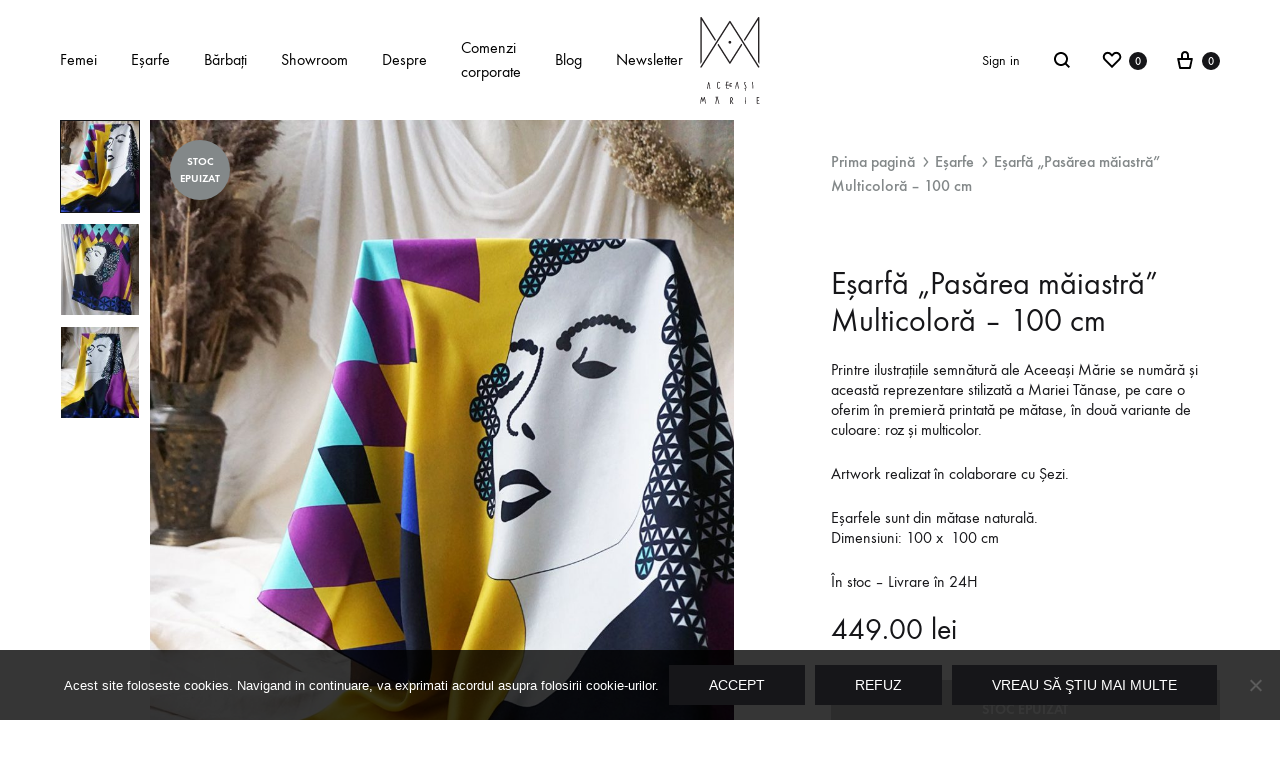

--- FILE ---
content_type: text/html; charset=UTF-8
request_url: https://www.aceeasimarie.ro/product/esarfa-pasarea-maiastra-multicolora/
body_size: 36688
content:
<!doctype html>
<html lang="ro-RO">
<head>
	<meta charset="UTF-8">
	<meta name="viewport" content="width=device-width, initial-scale=1">
	<link rel="profile" href="http://gmpg.org/xfn/11">

	<meta name='robots' content='index, follow, max-image-preview:large, max-snippet:-1, max-video-preview:-1' />
	<style>img:is([sizes="auto" i], [sizes^="auto," i]) { contain-intrinsic-size: 3000px 1500px }</style>
	<link rel="preload" href="https://www.aceeasimarie.ro/wp-content/themes/konte/fonts/functionpro-light-webfont.woff2" as="font" type="font/woff2" crossorigin><link rel="preload" href="https://www.aceeasimarie.ro/wp-content/themes/konte/fonts/functionpro-book-webfont.woff2" as="font" type="font/woff2" crossorigin><link rel="preload" href="https://www.aceeasimarie.ro/wp-content/themes/konte/fonts/functionpro-medium-webfont.woff2" as="font" type="font/woff2" crossorigin><link rel="preload" href="https://www.aceeasimarie.ro/wp-content/themes/konte/fonts/functionpro-demi-webfont.woff2" as="font" type="font/woff2" crossorigin><link rel="preload" href="https://www.aceeasimarie.ro/wp-content/themes/konte/fonts/functionpro-bold-webfont.woff2" as="font" type="font/woff2" crossorigin>
	<!-- This site is optimized with the Yoast SEO plugin v24.5 - https://yoast.com/wordpress/plugins/seo/ -->
	<title>Eşarfă „Pasărea măiastră” Multicoloră - 100 cm - Aceeaşi Mărie</title>
	<link rel="canonical" href="https://www.aceeasimarie.ro/product/esarfa-pasarea-maiastra-multicolora/" />
	<meta property="og:locale" content="ro_RO" />
	<meta property="og:type" content="article" />
	<meta property="og:title" content="Eşarfă „Pasărea măiastră” Multicoloră - 100 cm - Aceeaşi Mărie" />
	<meta property="og:description" content="Printre ilustraţiile semnătură ale Aceeaşi Mărie se numără şi această reprezentare stilizată a Mariei Tănase, pe care o oferim în premieră printată pe mătase, în două variante de culoare: roz şi multicolor.  Artwork realizat în colaborare cu Șezi.  Eşarfele sunt din mătase naturală. Dimensiuni: 100 x  100 cm  În stoc - Livrare în 24H" />
	<meta property="og:url" content="https://www.aceeasimarie.ro/product/esarfa-pasarea-maiastra-multicolora/" />
	<meta property="og:site_name" content="Aceeaşi Mărie" />
	<meta property="article:modified_time" content="2025-02-25T13:51:43+00:00" />
	<meta property="og:image" content="https://www.aceeasimarie.ro/wp-content/uploads/2022/11/esarfa_pasarea_maiastra_multicolor_03.jpg" />
	<meta property="og:image:width" content="1002" />
	<meta property="og:image:height" content="1500" />
	<meta property="og:image:type" content="image/jpeg" />
	<meta name="twitter:card" content="summary_large_image" />
	<meta name="twitter:label1" content="Timp estimat pentru citire" />
	<meta name="twitter:data1" content="1 minut" />
	<script type="application/ld+json" class="yoast-schema-graph">{"@context":"https://schema.org","@graph":[{"@type":"WebPage","@id":"https://www.aceeasimarie.ro/product/esarfa-pasarea-maiastra-multicolora/","url":"https://www.aceeasimarie.ro/product/esarfa-pasarea-maiastra-multicolora/","name":"Eşarfă „Pasărea măiastră” Multicoloră - 100 cm - Aceeaşi Mărie","isPartOf":{"@id":"https://www.aceeasimarie.ro/#website"},"primaryImageOfPage":{"@id":"https://www.aceeasimarie.ro/product/esarfa-pasarea-maiastra-multicolora/#primaryimage"},"image":{"@id":"https://www.aceeasimarie.ro/product/esarfa-pasarea-maiastra-multicolora/#primaryimage"},"thumbnailUrl":"https://www.aceeasimarie.ro/wp-content/uploads/2022/11/esarfa_pasarea_maiastra_multicolor_03.jpg","datePublished":"2022-11-17T18:37:19+00:00","dateModified":"2025-02-25T13:51:43+00:00","breadcrumb":{"@id":"https://www.aceeasimarie.ro/product/esarfa-pasarea-maiastra-multicolora/#breadcrumb"},"inLanguage":"ro-RO","potentialAction":[{"@type":"ReadAction","target":["https://www.aceeasimarie.ro/product/esarfa-pasarea-maiastra-multicolora/"]}]},{"@type":"ImageObject","inLanguage":"ro-RO","@id":"https://www.aceeasimarie.ro/product/esarfa-pasarea-maiastra-multicolora/#primaryimage","url":"https://www.aceeasimarie.ro/wp-content/uploads/2022/11/esarfa_pasarea_maiastra_multicolor_03.jpg","contentUrl":"https://www.aceeasimarie.ro/wp-content/uploads/2022/11/esarfa_pasarea_maiastra_multicolor_03.jpg","width":1002,"height":1500},{"@type":"BreadcrumbList","@id":"https://www.aceeasimarie.ro/product/esarfa-pasarea-maiastra-multicolora/#breadcrumb","itemListElement":[{"@type":"ListItem","position":1,"name":"Prima pagină","item":"https://www.aceeasimarie.ro/"},{"@type":"ListItem","position":2,"name":"Shop","item":"https://www.aceeasimarie.ro/shop/"},{"@type":"ListItem","position":3,"name":"Eşarfă „Pasărea măiastră” Multicoloră &#8211; 100 cm"}]},{"@type":"WebSite","@id":"https://www.aceeasimarie.ro/#website","url":"https://www.aceeasimarie.ro/","name":"Aceeaşi Mărie","description":"Aceeași Mărie este legătura dintre tradiție și modernitate.","potentialAction":[{"@type":"SearchAction","target":{"@type":"EntryPoint","urlTemplate":"https://www.aceeasimarie.ro/?s={search_term_string}"},"query-input":{"@type":"PropertyValueSpecification","valueRequired":true,"valueName":"search_term_string"}}],"inLanguage":"ro-RO"}]}</script>
	<!-- / Yoast SEO plugin. -->


<link rel="alternate" type="application/rss+xml" title="Aceeaşi Mărie &raquo; Flux" href="https://www.aceeasimarie.ro/feed/" />
<link rel="alternate" type="application/rss+xml" title="Aceeaşi Mărie &raquo; Flux comentarii" href="https://www.aceeasimarie.ro/comments/feed/" />
<script type="text/javascript">
/* <![CDATA[ */
window._wpemojiSettings = {"baseUrl":"https:\/\/s.w.org\/images\/core\/emoji\/15.0.3\/72x72\/","ext":".png","svgUrl":"https:\/\/s.w.org\/images\/core\/emoji\/15.0.3\/svg\/","svgExt":".svg","source":{"concatemoji":"https:\/\/www.aceeasimarie.ro\/wp-includes\/js\/wp-emoji-release.min.js?ver=6.7.2"}};
/*! This file is auto-generated */
!function(i,n){var o,s,e;function c(e){try{var t={supportTests:e,timestamp:(new Date).valueOf()};sessionStorage.setItem(o,JSON.stringify(t))}catch(e){}}function p(e,t,n){e.clearRect(0,0,e.canvas.width,e.canvas.height),e.fillText(t,0,0);var t=new Uint32Array(e.getImageData(0,0,e.canvas.width,e.canvas.height).data),r=(e.clearRect(0,0,e.canvas.width,e.canvas.height),e.fillText(n,0,0),new Uint32Array(e.getImageData(0,0,e.canvas.width,e.canvas.height).data));return t.every(function(e,t){return e===r[t]})}function u(e,t,n){switch(t){case"flag":return n(e,"\ud83c\udff3\ufe0f\u200d\u26a7\ufe0f","\ud83c\udff3\ufe0f\u200b\u26a7\ufe0f")?!1:!n(e,"\ud83c\uddfa\ud83c\uddf3","\ud83c\uddfa\u200b\ud83c\uddf3")&&!n(e,"\ud83c\udff4\udb40\udc67\udb40\udc62\udb40\udc65\udb40\udc6e\udb40\udc67\udb40\udc7f","\ud83c\udff4\u200b\udb40\udc67\u200b\udb40\udc62\u200b\udb40\udc65\u200b\udb40\udc6e\u200b\udb40\udc67\u200b\udb40\udc7f");case"emoji":return!n(e,"\ud83d\udc26\u200d\u2b1b","\ud83d\udc26\u200b\u2b1b")}return!1}function f(e,t,n){var r="undefined"!=typeof WorkerGlobalScope&&self instanceof WorkerGlobalScope?new OffscreenCanvas(300,150):i.createElement("canvas"),a=r.getContext("2d",{willReadFrequently:!0}),o=(a.textBaseline="top",a.font="600 32px Arial",{});return e.forEach(function(e){o[e]=t(a,e,n)}),o}function t(e){var t=i.createElement("script");t.src=e,t.defer=!0,i.head.appendChild(t)}"undefined"!=typeof Promise&&(o="wpEmojiSettingsSupports",s=["flag","emoji"],n.supports={everything:!0,everythingExceptFlag:!0},e=new Promise(function(e){i.addEventListener("DOMContentLoaded",e,{once:!0})}),new Promise(function(t){var n=function(){try{var e=JSON.parse(sessionStorage.getItem(o));if("object"==typeof e&&"number"==typeof e.timestamp&&(new Date).valueOf()<e.timestamp+604800&&"object"==typeof e.supportTests)return e.supportTests}catch(e){}return null}();if(!n){if("undefined"!=typeof Worker&&"undefined"!=typeof OffscreenCanvas&&"undefined"!=typeof URL&&URL.createObjectURL&&"undefined"!=typeof Blob)try{var e="postMessage("+f.toString()+"("+[JSON.stringify(s),u.toString(),p.toString()].join(",")+"));",r=new Blob([e],{type:"text/javascript"}),a=new Worker(URL.createObjectURL(r),{name:"wpTestEmojiSupports"});return void(a.onmessage=function(e){c(n=e.data),a.terminate(),t(n)})}catch(e){}c(n=f(s,u,p))}t(n)}).then(function(e){for(var t in e)n.supports[t]=e[t],n.supports.everything=n.supports.everything&&n.supports[t],"flag"!==t&&(n.supports.everythingExceptFlag=n.supports.everythingExceptFlag&&n.supports[t]);n.supports.everythingExceptFlag=n.supports.everythingExceptFlag&&!n.supports.flag,n.DOMReady=!1,n.readyCallback=function(){n.DOMReady=!0}}).then(function(){return e}).then(function(){var e;n.supports.everything||(n.readyCallback(),(e=n.source||{}).concatemoji?t(e.concatemoji):e.wpemoji&&e.twemoji&&(t(e.twemoji),t(e.wpemoji)))}))}((window,document),window._wpemojiSettings);
/* ]]> */
</script>
<link rel='stylesheet' id='themecomplete-epo-css' href='https://www.aceeasimarie.ro/wp-content/plugins/woocommerce-tm-extra-product-options/assets/css/epo.min.css?ver=7.4.3' type='text/css' media='all' />
<link rel='stylesheet' id='themecomplete-epo-smallscreen-css' href='https://www.aceeasimarie.ro/wp-content/plugins/woocommerce-tm-extra-product-options/assets/css/tm-epo-smallscreen.min.css?ver=7.4.3' type='text/css' media='only screen and (max-width: 768px)' />
<style id='themecomplete-styles-header-inline-css' type='text/css'>
:root {--tcgaprow: 15px;--tcgapcolumn: 15px;}
</style>
<style id='wp-emoji-styles-inline-css' type='text/css'>

	img.wp-smiley, img.emoji {
		display: inline !important;
		border: none !important;
		box-shadow: none !important;
		height: 1em !important;
		width: 1em !important;
		margin: 0 0.07em !important;
		vertical-align: -0.1em !important;
		background: none !important;
		padding: 0 !important;
	}
</style>
<link rel='stylesheet' id='wp-block-library-css' href='https://www.aceeasimarie.ro/wp-includes/css/dist/block-library/style.min.css?ver=6.7.2' type='text/css' media='all' />
<style id='wp-block-library-theme-inline-css' type='text/css'>
.wp-block-audio :where(figcaption){color:#555;font-size:13px;text-align:center}.is-dark-theme .wp-block-audio :where(figcaption){color:#ffffffa6}.wp-block-audio{margin:0 0 1em}.wp-block-code{border:1px solid #ccc;border-radius:4px;font-family:Menlo,Consolas,monaco,monospace;padding:.8em 1em}.wp-block-embed :where(figcaption){color:#555;font-size:13px;text-align:center}.is-dark-theme .wp-block-embed :where(figcaption){color:#ffffffa6}.wp-block-embed{margin:0 0 1em}.blocks-gallery-caption{color:#555;font-size:13px;text-align:center}.is-dark-theme .blocks-gallery-caption{color:#ffffffa6}:root :where(.wp-block-image figcaption){color:#555;font-size:13px;text-align:center}.is-dark-theme :root :where(.wp-block-image figcaption){color:#ffffffa6}.wp-block-image{margin:0 0 1em}.wp-block-pullquote{border-bottom:4px solid;border-top:4px solid;color:currentColor;margin-bottom:1.75em}.wp-block-pullquote cite,.wp-block-pullquote footer,.wp-block-pullquote__citation{color:currentColor;font-size:.8125em;font-style:normal;text-transform:uppercase}.wp-block-quote{border-left:.25em solid;margin:0 0 1.75em;padding-left:1em}.wp-block-quote cite,.wp-block-quote footer{color:currentColor;font-size:.8125em;font-style:normal;position:relative}.wp-block-quote:where(.has-text-align-right){border-left:none;border-right:.25em solid;padding-left:0;padding-right:1em}.wp-block-quote:where(.has-text-align-center){border:none;padding-left:0}.wp-block-quote.is-large,.wp-block-quote.is-style-large,.wp-block-quote:where(.is-style-plain){border:none}.wp-block-search .wp-block-search__label{font-weight:700}.wp-block-search__button{border:1px solid #ccc;padding:.375em .625em}:where(.wp-block-group.has-background){padding:1.25em 2.375em}.wp-block-separator.has-css-opacity{opacity:.4}.wp-block-separator{border:none;border-bottom:2px solid;margin-left:auto;margin-right:auto}.wp-block-separator.has-alpha-channel-opacity{opacity:1}.wp-block-separator:not(.is-style-wide):not(.is-style-dots){width:100px}.wp-block-separator.has-background:not(.is-style-dots){border-bottom:none;height:1px}.wp-block-separator.has-background:not(.is-style-wide):not(.is-style-dots){height:2px}.wp-block-table{margin:0 0 1em}.wp-block-table td,.wp-block-table th{word-break:normal}.wp-block-table :where(figcaption){color:#555;font-size:13px;text-align:center}.is-dark-theme .wp-block-table :where(figcaption){color:#ffffffa6}.wp-block-video :where(figcaption){color:#555;font-size:13px;text-align:center}.is-dark-theme .wp-block-video :where(figcaption){color:#ffffffa6}.wp-block-video{margin:0 0 1em}:root :where(.wp-block-template-part.has-background){margin-bottom:0;margin-top:0;padding:1.25em 2.375em}
</style>
<link rel='stylesheet' id='konte-woocommerce-blocks-css' href='https://www.aceeasimarie.ro/wp-content/themes/konte/css/woocommerce-blocks.css?ver=2.3.16' type='text/css' media='all' />
<style id='classic-theme-styles-inline-css' type='text/css'>
/*! This file is auto-generated */
.wp-block-button__link{color:#fff;background-color:#32373c;border-radius:9999px;box-shadow:none;text-decoration:none;padding:calc(.667em + 2px) calc(1.333em + 2px);font-size:1.125em}.wp-block-file__button{background:#32373c;color:#fff;text-decoration:none}
</style>
<style id='global-styles-inline-css' type='text/css'>
:root{--wp--preset--aspect-ratio--square: 1;--wp--preset--aspect-ratio--4-3: 4/3;--wp--preset--aspect-ratio--3-4: 3/4;--wp--preset--aspect-ratio--3-2: 3/2;--wp--preset--aspect-ratio--2-3: 2/3;--wp--preset--aspect-ratio--16-9: 16/9;--wp--preset--aspect-ratio--9-16: 9/16;--wp--preset--color--black: #000000;--wp--preset--color--cyan-bluish-gray: #abb8c3;--wp--preset--color--white: #ffffff;--wp--preset--color--pale-pink: #f78da7;--wp--preset--color--vivid-red: #cf2e2e;--wp--preset--color--luminous-vivid-orange: #ff6900;--wp--preset--color--luminous-vivid-amber: #fcb900;--wp--preset--color--light-green-cyan: #7bdcb5;--wp--preset--color--vivid-green-cyan: #00d084;--wp--preset--color--pale-cyan-blue: #8ed1fc;--wp--preset--color--vivid-cyan-blue: #0693e3;--wp--preset--color--vivid-purple: #9b51e0;--wp--preset--gradient--vivid-cyan-blue-to-vivid-purple: linear-gradient(135deg,rgba(6,147,227,1) 0%,rgb(155,81,224) 100%);--wp--preset--gradient--light-green-cyan-to-vivid-green-cyan: linear-gradient(135deg,rgb(122,220,180) 0%,rgb(0,208,130) 100%);--wp--preset--gradient--luminous-vivid-amber-to-luminous-vivid-orange: linear-gradient(135deg,rgba(252,185,0,1) 0%,rgba(255,105,0,1) 100%);--wp--preset--gradient--luminous-vivid-orange-to-vivid-red: linear-gradient(135deg,rgba(255,105,0,1) 0%,rgb(207,46,46) 100%);--wp--preset--gradient--very-light-gray-to-cyan-bluish-gray: linear-gradient(135deg,rgb(238,238,238) 0%,rgb(169,184,195) 100%);--wp--preset--gradient--cool-to-warm-spectrum: linear-gradient(135deg,rgb(74,234,220) 0%,rgb(151,120,209) 20%,rgb(207,42,186) 40%,rgb(238,44,130) 60%,rgb(251,105,98) 80%,rgb(254,248,76) 100%);--wp--preset--gradient--blush-light-purple: linear-gradient(135deg,rgb(255,206,236) 0%,rgb(152,150,240) 100%);--wp--preset--gradient--blush-bordeaux: linear-gradient(135deg,rgb(254,205,165) 0%,rgb(254,45,45) 50%,rgb(107,0,62) 100%);--wp--preset--gradient--luminous-dusk: linear-gradient(135deg,rgb(255,203,112) 0%,rgb(199,81,192) 50%,rgb(65,88,208) 100%);--wp--preset--gradient--pale-ocean: linear-gradient(135deg,rgb(255,245,203) 0%,rgb(182,227,212) 50%,rgb(51,167,181) 100%);--wp--preset--gradient--electric-grass: linear-gradient(135deg,rgb(202,248,128) 0%,rgb(113,206,126) 100%);--wp--preset--gradient--midnight: linear-gradient(135deg,rgb(2,3,129) 0%,rgb(40,116,252) 100%);--wp--preset--font-size--small: 12px;--wp--preset--font-size--medium: 24px;--wp--preset--font-size--large: 40px;--wp--preset--font-size--x-large: 42px;--wp--preset--font-size--normal: 18px;--wp--preset--font-size--huge: 64px;--wp--preset--font-family--inter: "Inter", sans-serif;--wp--preset--font-family--cardo: Cardo;--wp--preset--spacing--20: 0.44rem;--wp--preset--spacing--30: 0.67rem;--wp--preset--spacing--40: 1rem;--wp--preset--spacing--50: 1.5rem;--wp--preset--spacing--60: 2.25rem;--wp--preset--spacing--70: 3.38rem;--wp--preset--spacing--80: 5.06rem;--wp--preset--shadow--natural: 6px 6px 9px rgba(0, 0, 0, 0.2);--wp--preset--shadow--deep: 12px 12px 50px rgba(0, 0, 0, 0.4);--wp--preset--shadow--sharp: 6px 6px 0px rgba(0, 0, 0, 0.2);--wp--preset--shadow--outlined: 6px 6px 0px -3px rgba(255, 255, 255, 1), 6px 6px rgba(0, 0, 0, 1);--wp--preset--shadow--crisp: 6px 6px 0px rgba(0, 0, 0, 1);}:where(.is-layout-flex){gap: 0.5em;}:where(.is-layout-grid){gap: 0.5em;}body .is-layout-flex{display: flex;}.is-layout-flex{flex-wrap: wrap;align-items: center;}.is-layout-flex > :is(*, div){margin: 0;}body .is-layout-grid{display: grid;}.is-layout-grid > :is(*, div){margin: 0;}:where(.wp-block-columns.is-layout-flex){gap: 2em;}:where(.wp-block-columns.is-layout-grid){gap: 2em;}:where(.wp-block-post-template.is-layout-flex){gap: 1.25em;}:where(.wp-block-post-template.is-layout-grid){gap: 1.25em;}.has-black-color{color: var(--wp--preset--color--black) !important;}.has-cyan-bluish-gray-color{color: var(--wp--preset--color--cyan-bluish-gray) !important;}.has-white-color{color: var(--wp--preset--color--white) !important;}.has-pale-pink-color{color: var(--wp--preset--color--pale-pink) !important;}.has-vivid-red-color{color: var(--wp--preset--color--vivid-red) !important;}.has-luminous-vivid-orange-color{color: var(--wp--preset--color--luminous-vivid-orange) !important;}.has-luminous-vivid-amber-color{color: var(--wp--preset--color--luminous-vivid-amber) !important;}.has-light-green-cyan-color{color: var(--wp--preset--color--light-green-cyan) !important;}.has-vivid-green-cyan-color{color: var(--wp--preset--color--vivid-green-cyan) !important;}.has-pale-cyan-blue-color{color: var(--wp--preset--color--pale-cyan-blue) !important;}.has-vivid-cyan-blue-color{color: var(--wp--preset--color--vivid-cyan-blue) !important;}.has-vivid-purple-color{color: var(--wp--preset--color--vivid-purple) !important;}.has-black-background-color{background-color: var(--wp--preset--color--black) !important;}.has-cyan-bluish-gray-background-color{background-color: var(--wp--preset--color--cyan-bluish-gray) !important;}.has-white-background-color{background-color: var(--wp--preset--color--white) !important;}.has-pale-pink-background-color{background-color: var(--wp--preset--color--pale-pink) !important;}.has-vivid-red-background-color{background-color: var(--wp--preset--color--vivid-red) !important;}.has-luminous-vivid-orange-background-color{background-color: var(--wp--preset--color--luminous-vivid-orange) !important;}.has-luminous-vivid-amber-background-color{background-color: var(--wp--preset--color--luminous-vivid-amber) !important;}.has-light-green-cyan-background-color{background-color: var(--wp--preset--color--light-green-cyan) !important;}.has-vivid-green-cyan-background-color{background-color: var(--wp--preset--color--vivid-green-cyan) !important;}.has-pale-cyan-blue-background-color{background-color: var(--wp--preset--color--pale-cyan-blue) !important;}.has-vivid-cyan-blue-background-color{background-color: var(--wp--preset--color--vivid-cyan-blue) !important;}.has-vivid-purple-background-color{background-color: var(--wp--preset--color--vivid-purple) !important;}.has-black-border-color{border-color: var(--wp--preset--color--black) !important;}.has-cyan-bluish-gray-border-color{border-color: var(--wp--preset--color--cyan-bluish-gray) !important;}.has-white-border-color{border-color: var(--wp--preset--color--white) !important;}.has-pale-pink-border-color{border-color: var(--wp--preset--color--pale-pink) !important;}.has-vivid-red-border-color{border-color: var(--wp--preset--color--vivid-red) !important;}.has-luminous-vivid-orange-border-color{border-color: var(--wp--preset--color--luminous-vivid-orange) !important;}.has-luminous-vivid-amber-border-color{border-color: var(--wp--preset--color--luminous-vivid-amber) !important;}.has-light-green-cyan-border-color{border-color: var(--wp--preset--color--light-green-cyan) !important;}.has-vivid-green-cyan-border-color{border-color: var(--wp--preset--color--vivid-green-cyan) !important;}.has-pale-cyan-blue-border-color{border-color: var(--wp--preset--color--pale-cyan-blue) !important;}.has-vivid-cyan-blue-border-color{border-color: var(--wp--preset--color--vivid-cyan-blue) !important;}.has-vivid-purple-border-color{border-color: var(--wp--preset--color--vivid-purple) !important;}.has-vivid-cyan-blue-to-vivid-purple-gradient-background{background: var(--wp--preset--gradient--vivid-cyan-blue-to-vivid-purple) !important;}.has-light-green-cyan-to-vivid-green-cyan-gradient-background{background: var(--wp--preset--gradient--light-green-cyan-to-vivid-green-cyan) !important;}.has-luminous-vivid-amber-to-luminous-vivid-orange-gradient-background{background: var(--wp--preset--gradient--luminous-vivid-amber-to-luminous-vivid-orange) !important;}.has-luminous-vivid-orange-to-vivid-red-gradient-background{background: var(--wp--preset--gradient--luminous-vivid-orange-to-vivid-red) !important;}.has-very-light-gray-to-cyan-bluish-gray-gradient-background{background: var(--wp--preset--gradient--very-light-gray-to-cyan-bluish-gray) !important;}.has-cool-to-warm-spectrum-gradient-background{background: var(--wp--preset--gradient--cool-to-warm-spectrum) !important;}.has-blush-light-purple-gradient-background{background: var(--wp--preset--gradient--blush-light-purple) !important;}.has-blush-bordeaux-gradient-background{background: var(--wp--preset--gradient--blush-bordeaux) !important;}.has-luminous-dusk-gradient-background{background: var(--wp--preset--gradient--luminous-dusk) !important;}.has-pale-ocean-gradient-background{background: var(--wp--preset--gradient--pale-ocean) !important;}.has-electric-grass-gradient-background{background: var(--wp--preset--gradient--electric-grass) !important;}.has-midnight-gradient-background{background: var(--wp--preset--gradient--midnight) !important;}.has-small-font-size{font-size: var(--wp--preset--font-size--small) !important;}.has-medium-font-size{font-size: var(--wp--preset--font-size--medium) !important;}.has-large-font-size{font-size: var(--wp--preset--font-size--large) !important;}.has-x-large-font-size{font-size: var(--wp--preset--font-size--x-large) !important;}
:where(.wp-block-post-template.is-layout-flex){gap: 1.25em;}:where(.wp-block-post-template.is-layout-grid){gap: 1.25em;}
:where(.wp-block-columns.is-layout-flex){gap: 2em;}:where(.wp-block-columns.is-layout-grid){gap: 2em;}
:root :where(.wp-block-pullquote){font-size: 1.5em;line-height: 1.6;}
</style>
<link rel='stylesheet' id='contact-form-7-css' href='https://www.aceeasimarie.ro/wp-content/plugins/contact-form-7/includes/css/styles.css?ver=6.0.4' type='text/css' media='all' />
<link rel='stylesheet' id='cookie-notice-front-css' href='https://www.aceeasimarie.ro/wp-content/plugins/cookie-notice/css/front.min.css?ver=2.5.5' type='text/css' media='all' />
<link rel='stylesheet' id='photoswipe-css' href='https://www.aceeasimarie.ro/wp-content/plugins/woocommerce/assets/css/photoswipe/photoswipe.min.css?ver=9.6.2' type='text/css' media='all' />
<link rel='stylesheet' id='photoswipe-default-skin-css' href='https://www.aceeasimarie.ro/wp-content/plugins/woocommerce/assets/css/photoswipe/default-skin/default-skin.min.css?ver=9.6.2' type='text/css' media='all' />
<style id='woocommerce-inline-inline-css' type='text/css'>
.woocommerce form .form-row .required { visibility: visible; }
</style>
<link rel='stylesheet' id='wcboost-products-compare-css' href='https://www.aceeasimarie.ro/wp-content/plugins/wcboost-products-compare/assets/css/compare.css?ver=1.0.7' type='text/css' media='all' />
<link rel='stylesheet' id='wcboost-variation-swatches-css' href='https://www.aceeasimarie.ro/wp-content/plugins/wcboost-variation-swatches/assets/css/frontend.css?ver=1.1.1' type='text/css' media='all' />
<style id='wcboost-variation-swatches-inline-css' type='text/css'>
:root { --wcboost-swatches-item-width: 18px; --wcboost-swatches-item-height: 18px; }
</style>
<link rel='stylesheet' id='wcboost-wishlist-css' href='https://www.aceeasimarie.ro/wp-content/plugins/wcboost-wishlist/assets/css/wishlist.css?ver=1.1.5' type='text/css' media='all' />
<link rel='stylesheet' id='brands-styles-css' href='https://www.aceeasimarie.ro/wp-content/plugins/woocommerce/assets/css/brands.css?ver=9.6.2' type='text/css' media='all' />
<link rel='stylesheet' id='animate-css' href='https://www.aceeasimarie.ro/wp-content/themes/konte/css/animate.css?ver=3.5.2' type='text/css' media='all' />
<link rel='stylesheet' id='font-awesome-css' href='https://www.aceeasimarie.ro/wp-content/themes/konte/css/font-awesome.min.css?ver=4.7.0' type='text/css' media='all' />
<link rel='stylesheet' id='bootstrap-grid-css' href='https://www.aceeasimarie.ro/wp-content/themes/konte/css/bootstrap.css?ver=3.3.7' type='text/css' media='all' />
<link rel='stylesheet' id='konte-css' href='https://www.aceeasimarie.ro/wp-content/themes/konte/style.css?ver=1.0.0' type='text/css' media='all' />
<style id='konte-inline-css' type='text/css'>
.topbar {height: 40px}:root { --header-main-height: 120px}:root { --header-bottom-height: 90px}.header-main, .header-v10 .site-branding, .header-v10 .header-main .header-right-items { height: 120px; }.header-bottom { height: 90px; }.header-mobile {height: 60px}.logo img {width: 60px;height: 87px;}.logo svg {width: 60px;height: 87px;}
</style>
<link rel='stylesheet' id='actionable-google-analytics-css' href='https://www.aceeasimarie.ro/wp-content/plugins/actionable-google-analytics/public/css/actionable-google-analytics-public.css?ver=CC-V3-3.6' type='text/css' media='all' />
<link rel='stylesheet' id='wcwl_frontend-css' href='https://www.aceeasimarie.ro/wp-content/plugins/woocommerce-waitlist/includes/css/src/wcwl_frontend.min.css?ver=2.3.2' type='text/css' media='all' />
<link rel='stylesheet' id='dashicons-css' href='https://www.aceeasimarie.ro/wp-includes/css/dashicons.min.css?ver=6.7.2' type='text/css' media='all' />
<link rel='stylesheet' id='konte-child-css' href='https://www.aceeasimarie.ro/wp-content/themes/konte-child/style.css?ver=6.7.2' type='text/css' media='all' />
<link rel='stylesheet' id='select2-css' href='https://www.aceeasimarie.ro/wp-content/plugins/woocommerce/assets/css/select2.css?ver=9.6.2' type='text/css' media='all' />
<link rel='stylesheet' id='konte-woocommerce-css' href='https://www.aceeasimarie.ro/wp-content/themes/konte/woocommerce.css?ver=2.3.16' type='text/css' media='all' />
<style id='konte-woocommerce-inline-css' type='text/css'>
.woocommerce-badge.onsale {background-color: #3ee590}.woocommerce-badge.new {background-color: #ffb453}.woocommerce-badge.featured {background-color: #000000}.woocommerce-badge.sold-out {background-color: #838889}

			:root {
				--wcboost-swatches-item-gap: 0;
			}
			.wcboost-variation-swatches--default {
				--wcboost-swatches-item-padding: 0px;
			}
			.wcboost-variation-swatches--catalog {
				--wcboost-swatches-item-gap: 16px;
				--wcboost-swatches-button-font-size: 14px;
				--wcboost-swatches-label-font-size: 14px;
			}
			.wcboost-variation-swatches--catalog .wcboost-variation-swatches__item {
				margin: 0;
			}
			.woocommerce .wcboost-variation-swatches--button .wcboost-variation-swatches__item {
				padding-top: 2px;
				padding-bottom: 2px;
				padding-left: calc(var(--wcboost-swatches-item-width) / 2);
				padding-right: calc(var(--wcboost-swatches-item-width) / 2);
			}
		
</style>
<link rel='stylesheet' id='woocommerce_prettyPhoto_css-css' href='https://www.aceeasimarie.ro/wp-content/plugins/woocommerce/assets/css/prettyPhoto.css?ver=9.6.2' type='text/css' media='all' />
<script type="text/template" id="tmpl-variation-template">
	<div class="woocommerce-variation-description">{{{ data.variation.variation_description }}}</div>
	<div class="woocommerce-variation-price">{{{ data.variation.price_html }}}</div>
	<div class="woocommerce-variation-availability">{{{ data.variation.availability_html }}}</div>
</script>
<script type="text/template" id="tmpl-unavailable-variation-template">
	<p role="alert">Regret, acest produs nu este disponibil. Te rog alege altceva.</p>
</script>
<script type="text/javascript" src="https://www.aceeasimarie.ro/wp-includes/js/jquery/jquery.min.js?ver=3.7.1" id="jquery-core-js"></script>
<script type="text/javascript" src="https://www.aceeasimarie.ro/wp-includes/js/jquery/jquery-migrate.min.js?ver=3.4.1" id="jquery-migrate-js"></script>
<script type="text/javascript" src="https://www.aceeasimarie.ro/wp-includes/js/underscore.min.js?ver=1.13.7" id="underscore-js"></script>
<script type="text/javascript" id="wp-util-js-extra">
/* <![CDATA[ */
var _wpUtilSettings = {"ajax":{"url":"\/wp-admin\/admin-ajax.php"}};
/* ]]> */
</script>
<script type="text/javascript" src="https://www.aceeasimarie.ro/wp-includes/js/wp-util.min.js?ver=6.7.2" id="wp-util-js"></script>
<script type="text/javascript" src="https://www.aceeasimarie.ro/wp-content/plugins/woocommerce/assets/js/jquery-blockui/jquery.blockUI.min.js?ver=2.7.0-wc.9.6.2" id="jquery-blockui-js" data-wp-strategy="defer"></script>
<script type="text/javascript" id="wc-add-to-cart-js-extra">
/* <![CDATA[ */
var wc_add_to_cart_params = {"ajax_url":"\/wp-admin\/admin-ajax.php","wc_ajax_url":"\/?wc-ajax=%%endpoint%%","i18n_view_cart":"Vezi co\u0219ul","cart_url":"https:\/\/www.aceeasimarie.ro\/shop\/cosul-tau\/","is_cart":"","cart_redirect_after_add":"no"};
/* ]]> */
</script>
<script type="text/javascript" src="https://www.aceeasimarie.ro/wp-content/plugins/woocommerce/assets/js/frontend/add-to-cart.min.js?ver=9.6.2" id="wc-add-to-cart-js" data-wp-strategy="defer"></script>
<script type="text/javascript" src="https://www.aceeasimarie.ro/wp-content/plugins/woocommerce/assets/js/flexslider/jquery.flexslider.min.js?ver=2.7.2-wc.9.6.2" id="flexslider-js" defer="defer" data-wp-strategy="defer"></script>
<script type="text/javascript" src="https://www.aceeasimarie.ro/wp-content/plugins/woocommerce/assets/js/photoswipe/photoswipe.min.js?ver=4.1.1-wc.9.6.2" id="photoswipe-js" defer="defer" data-wp-strategy="defer"></script>
<script type="text/javascript" src="https://www.aceeasimarie.ro/wp-content/plugins/woocommerce/assets/js/photoswipe/photoswipe-ui-default.min.js?ver=4.1.1-wc.9.6.2" id="photoswipe-ui-default-js" defer="defer" data-wp-strategy="defer"></script>
<script type="text/javascript" src="https://www.aceeasimarie.ro/wp-content/plugins/woocommerce/assets/js/js-cookie/js.cookie.min.js?ver=2.1.4-wc.9.6.2" id="js-cookie-js" defer="defer" data-wp-strategy="defer"></script>
<script type="text/javascript" id="woocommerce-js-extra">
/* <![CDATA[ */
var woocommerce_params = {"ajax_url":"\/wp-admin\/admin-ajax.php","wc_ajax_url":"\/?wc-ajax=%%endpoint%%"};
/* ]]> */
</script>
<script type="text/javascript" src="https://www.aceeasimarie.ro/wp-content/plugins/woocommerce/assets/js/frontend/woocommerce.min.js?ver=9.6.2" id="woocommerce-js" defer="defer" data-wp-strategy="defer"></script>
<script type="text/javascript" src="https://www.aceeasimarie.ro/wp-content/plugins/js_composer/assets/js/vendors/woocommerce-add-to-cart.js?ver=8.2" id="vc_woocommerce-add-to-cart-js-js"></script>
<script type="text/javascript" src="https://www.aceeasimarie.ro/wp-content/plugins/actionable-google-analytics/public/js/actionable-google-analytics-public.js?ver=CC-V3-3.6" id="actionable-google-analytics-js"></script>
<script type="text/javascript" src="https://www.aceeasimarie.ro/wp-content/plugins/woocommerce/assets/js/select2/select2.full.min.js?ver=4.0.3-wc.9.6.2" id="select2-js" defer="defer" data-wp-strategy="defer"></script>
<script type="text/javascript" id="wc-cart-fragments-js-extra">
/* <![CDATA[ */
var wc_cart_fragments_params = {"ajax_url":"\/wp-admin\/admin-ajax.php","wc_ajax_url":"\/?wc-ajax=%%endpoint%%","cart_hash_key":"wc_cart_hash_5eb9da5b7514f6a7168e838f0387524a","fragment_name":"wc_fragments_5eb9da5b7514f6a7168e838f0387524a","request_timeout":"5000"};
/* ]]> */
</script>
<script type="text/javascript" src="https://www.aceeasimarie.ro/wp-content/plugins/woocommerce/assets/js/frontend/cart-fragments.min.js?ver=9.6.2" id="wc-cart-fragments-js" defer="defer" data-wp-strategy="defer"></script>
<script type="text/javascript" src="https://www.aceeasimarie.ro/wp-content/plugins/woocommerce/assets/js/prettyPhoto/jquery.prettyPhoto.min.js?ver=3.1.6-wc.9.6.2" id="prettyPhoto-js" defer="defer" data-wp-strategy="defer"></script>
<script type="text/javascript" src="https://www.aceeasimarie.ro/wp-content/plugins/woocommerce/assets/js/prettyPhoto/jquery.prettyPhoto.init.min.js?ver=9.6.2" id="prettyPhoto-init-js" defer="defer" data-wp-strategy="defer"></script>
<link rel="https://api.w.org/" href="https://www.aceeasimarie.ro/wp-json/" /><link rel="alternate" title="JSON" type="application/json" href="https://www.aceeasimarie.ro/wp-json/wp/v2/product/6424" /><link rel="EditURI" type="application/rsd+xml" title="RSD" href="https://www.aceeasimarie.ro/xmlrpc.php?rsd" />
<meta name="generator" content="WordPress 6.7.2" />
<meta name="generator" content="WooCommerce 9.6.2" />
<link rel='shortlink' href='https://www.aceeasimarie.ro/?p=6424' />
<link rel="alternate" title="oEmbed (JSON)" type="application/json+oembed" href="https://www.aceeasimarie.ro/wp-json/oembed/1.0/embed?url=https%3A%2F%2Fwww.aceeasimarie.ro%2Fproduct%2Fesarfa-pasarea-maiastra-multicolora%2F" />
<link rel="alternate" title="oEmbed (XML)" type="text/xml+oembed" href="https://www.aceeasimarie.ro/wp-json/oembed/1.0/embed?url=https%3A%2F%2Fwww.aceeasimarie.ro%2Fproduct%2Fesarfa-pasarea-maiastra-multicolora%2F&#038;format=xml" />
<!-- Google tag (gtag.js) -->
<script async src="https://www.googletagmanager.com/gtag/js?id=G-41FKDM7ZNW"></script>
<script>
  window.dataLayer = window.dataLayer || [];
  function gtag(){dataLayer.push(arguments);}
  gtag('js', new Date());

  gtag('config', 'G-41FKDM7ZNW');
</script>    <style type="text/css">
        #showLockerDetails{
            font-size: 13px; 
            font-weight: bold;
            line-height: 22px;
        }
        .shipping-pickup-store td .title {
            float: left;
            line-height: 30px;
        }
        .shipping-pickup-store td span.text {
            float: right;
        }
        .shipping-pickup-store td span.description {
            clear: both;
        }
        .shipping-pickup-store td > span:not([class*="select"]) {
            display: block;
            font-size: 11px;
            font-weight: normal;
            line-height: 1.3;
            margin-bottom: 0;
            padding: 6px 0;
            text-align: justify;
        }

        [aria-labelledby="select2-shipping-pickup-store-select-container"]{
            height: 100% !important;
        }
        #locker_name, #locker_address{
            width:100%;
            border:0;
            pointer-events: none;
            resize: none;
        }
        #select2-shipping-pickup-store-select-container{
            word-wrap: break-word !important;
            text-overflow: inherit !important;
            white-space: normal !important;
        }

        #select2-shipping-pickup-store-select-results{
            max-height: 250px;
            overflow-y: auto;
            font-size: 12px;
        }

    </style>
    
<!-- This website runs the Product Feed PRO for WooCommerce by AdTribes.io plugin - version 12.8.1 -->
	<noscript><style>.woocommerce-product-gallery{ opacity: 1 !important; }</style></noscript>
	
<!--Enhanced Ecommerce Google Analytics Plugin for Woocommerce by Tatvic. Plugin Version: CC-V3-3.6-version-->
   <script>(window.gaDevIds=window.gaDevIds||[]).push("5CDcaG");</script>
   
   <script>   
   (function(i,s,o,g,r,a,m){i["GoogleAnalyticsObject"]=r;i[r]=i[r]||function(){
  (i[r].q=i[r].q||[]).push(arguments)},i[r].l=1*new Date();a=s.createElement(o),
  m=s.getElementsByTagName(o)[0];a.async=1;a.src=g;m.parentNode.insertBefore(a,m)
  })(window,document,"script","//www.google-analytics.com/analytics.js","ga");
  ga("create", "UA-162313821-1", "auto");
  
  
ga("require", "displayfeatures");
ga("require", "ec", "ec.js");


ga("set", "dimension2","Product Pages");
ga("send", "pageview",{siteSpeedSampleRate: 100});
   </script>
 <!-- Google Tag Manager -->
 <noscript><iframe src="//www.googletagmanager.com/ns.html?id=GTM-TSHSWL"
 height="0" width="0" style="display:none;visibility:hidden"></iframe></noscript>
 <script>(function(w,d,s,l,i){w[l]=w[l]||[];w[l].push({"gtm.start":
 new Date().getTime(),event:"gtm.js"});var f=d.getElementsByTagName(s)[0],
 j=d.createElement(s),dl=l!="dataLayer"?"&l="+l:"";j.async=true;j.src=
 "//www.googletagmanager.com/gtm.js?id="+i+dl;f.parentNode.insertBefore(j,f);
 })(window,document,"script","dataLayer","GTM-TSHSWL");</script>
 <!-- End Google Tag Manager -->
  <!--Enhanced Ecommerce Google Analytics Plugin for Woocommerce by Tatvic. Plugin Version: CC-V3-3.6-version-->
  			<script  type="text/javascript">
				!function(f,b,e,v,n,t,s){if(f.fbq)return;n=f.fbq=function(){n.callMethod?
					n.callMethod.apply(n,arguments):n.queue.push(arguments)};if(!f._fbq)f._fbq=n;
					n.push=n;n.loaded=!0;n.version='2.0';n.queue=[];t=b.createElement(e);t.async=!0;
					t.src=v;s=b.getElementsByTagName(e)[0];s.parentNode.insertBefore(t,s)}(window,
					document,'script','https://connect.facebook.net/en_US/fbevents.js');
			</script>
			<!-- WooCommerce Facebook Integration Begin -->
			<script  type="text/javascript">

				fbq('init', '1892695697538735', {}, {
    "agent": "woocommerce-9.6.2-3.4.0"
});

				fbq( 'track', 'PageView', {
    "source": "woocommerce",
    "version": "9.6.2",
    "pluginVersion": "3.4.0"
} );

				document.addEventListener( 'DOMContentLoaded', function() {
					// Insert placeholder for events injected when a product is added to the cart through AJAX.
					document.body.insertAdjacentHTML( 'beforeend', '<div class=\"wc-facebook-pixel-event-placeholder\"></div>' );
				}, false );

			</script>
			<!-- WooCommerce Facebook Integration End -->
			<meta name="generator" content="Powered by WPBakery Page Builder - drag and drop page builder for WordPress."/>
<!-- Global site tag (gtag.js) - Google Analytics -->
<script async src="https://www.googletagmanager.com/gtag/js?id=UA-162313821-1"></script>
<script>
  window.dataLayer = window.dataLayer || [];
  function gtag(){dataLayer.push(arguments);}
  gtag('js', new Date());

  gtag('config', 'UA-162313821-1');
</script>
<style class="wpcode-css-snippet">.tc-epo-element-product-container-cart .product-meta {display: none !important;}
.tc-epo-element-product-container-cart .quantity {margin-right: 0 !important;}
.tc-epo-element-product-container-cart .quantity input {height: 100%;}

.grecaptcha-badge {opacity: 0;}
.products-quick-search {display: none !important;}
.breadcrumbs {font-size: 1rem;}
.woocommerce-badge {width: 60px; height: 60px;}
.footer-widgets .widget li {padding: 5px 0;}
.footer-widgets {padding: 30px 0 10px 0 !important;}
.footer-widgets .textwidget {margin-top: 0 !important;}
.woocommerce div.product .woocommerce-variation-description, .woocommerce div.product .woocommerce-product-details__short-description {font-size: 1rem !important;}
.woocommerce div.product .product_title {margin: 0 0 20px;}
.product-compare-button-wrapper {display: none !important;}
.woocommerce-Tabs-panel--description p {margin-bottom: 0.5rem !important;}
.single-product .site-content {padding-bottom: 40px;}
.woocommerce div.product.layout-v6 .product-toolbar {padding-top: 30px;}
.ghidmarimi {font-weight: bold;}
.woocommerce div.product .woocommerce-variation-description, .woocommerce div.product .woocommerce-product-details__short-description {font-size: 1rem !important; line-height: 1.3 !important;}
.tm-extra-product-options .tm-description {font-size: 1rem !important; line-height: 1.3 !important;}
.tm-extra-product-options h3 {font-size: 1.4rem !important; margin-bottom: 5px !important;}

@media only screen and (max-width: 992px) {
.logo img {height: 55px !important;}

}
</style><meta name="generator" content="Powered by Slider Revolution 6.7.28 - responsive, Mobile-Friendly Slider Plugin for WordPress with comfortable drag and drop interface." />
<style class='wp-fonts-local' type='text/css'>
@font-face{font-family:Inter;font-style:normal;font-weight:300 900;font-display:fallback;src:url('https://www.aceeasimarie.ro/wp-content/plugins/woocommerce/assets/fonts/Inter-VariableFont_slnt,wght.woff2') format('woff2');font-stretch:normal;}
@font-face{font-family:Cardo;font-style:normal;font-weight:400;font-display:fallback;src:url('https://www.aceeasimarie.ro/wp-content/plugins/woocommerce/assets/fonts/cardo_normal_400.woff2') format('woff2');}
</style>
<link rel="icon" href="https://www.aceeasimarie.ro/wp-content/uploads/2020/05/favicon.png" sizes="32x32" />
<link rel="icon" href="https://www.aceeasimarie.ro/wp-content/uploads/2020/05/favicon.png" sizes="192x192" />
<link rel="apple-touch-icon" href="https://www.aceeasimarie.ro/wp-content/uploads/2020/05/favicon.png" />
<meta name="msapplication-TileImage" content="https://www.aceeasimarie.ro/wp-content/uploads/2020/05/favicon.png" />
<script>function setREVStartSize(e){
			//window.requestAnimationFrame(function() {
				window.RSIW = window.RSIW===undefined ? window.innerWidth : window.RSIW;
				window.RSIH = window.RSIH===undefined ? window.innerHeight : window.RSIH;
				try {
					var pw = document.getElementById(e.c).parentNode.offsetWidth,
						newh;
					pw = pw===0 || isNaN(pw) || (e.l=="fullwidth" || e.layout=="fullwidth") ? window.RSIW : pw;
					e.tabw = e.tabw===undefined ? 0 : parseInt(e.tabw);
					e.thumbw = e.thumbw===undefined ? 0 : parseInt(e.thumbw);
					e.tabh = e.tabh===undefined ? 0 : parseInt(e.tabh);
					e.thumbh = e.thumbh===undefined ? 0 : parseInt(e.thumbh);
					e.tabhide = e.tabhide===undefined ? 0 : parseInt(e.tabhide);
					e.thumbhide = e.thumbhide===undefined ? 0 : parseInt(e.thumbhide);
					e.mh = e.mh===undefined || e.mh=="" || e.mh==="auto" ? 0 : parseInt(e.mh,0);
					if(e.layout==="fullscreen" || e.l==="fullscreen")
						newh = Math.max(e.mh,window.RSIH);
					else{
						e.gw = Array.isArray(e.gw) ? e.gw : [e.gw];
						for (var i in e.rl) if (e.gw[i]===undefined || e.gw[i]===0) e.gw[i] = e.gw[i-1];
						e.gh = e.el===undefined || e.el==="" || (Array.isArray(e.el) && e.el.length==0)? e.gh : e.el;
						e.gh = Array.isArray(e.gh) ? e.gh : [e.gh];
						for (var i in e.rl) if (e.gh[i]===undefined || e.gh[i]===0) e.gh[i] = e.gh[i-1];
											
						var nl = new Array(e.rl.length),
							ix = 0,
							sl;
						e.tabw = e.tabhide>=pw ? 0 : e.tabw;
						e.thumbw = e.thumbhide>=pw ? 0 : e.thumbw;
						e.tabh = e.tabhide>=pw ? 0 : e.tabh;
						e.thumbh = e.thumbhide>=pw ? 0 : e.thumbh;
						for (var i in e.rl) nl[i] = e.rl[i]<window.RSIW ? 0 : e.rl[i];
						sl = nl[0];
						for (var i in nl) if (sl>nl[i] && nl[i]>0) { sl = nl[i]; ix=i;}
						var m = pw>(e.gw[ix]+e.tabw+e.thumbw) ? 1 : (pw-(e.tabw+e.thumbw)) / (e.gw[ix]);
						newh =  (e.gh[ix] * m) + (e.tabh + e.thumbh);
					}
					var el = document.getElementById(e.c);
					if (el!==null && el) el.style.height = newh+"px";
					el = document.getElementById(e.c+"_wrapper");
					if (el!==null && el) {
						el.style.height = newh+"px";
						el.style.display = "block";
					}
				} catch(e){
					console.log("Failure at Presize of Slider:" + e)
				}
			//});
		  };</script>
<style id="kirki-inline-styles">body{font-family:function_pro;font-size:18px;font-weight:400;line-height:1.55556;color:#161619;}h2, .h2{font-family:inherit;font-size:40px;font-weight:500;line-height:1.55556;text-transform:none;color:#161619;}h3, .h3{font-family:inherit;font-size:30px;font-weight:500;line-height:1.55556;text-transform:none;color:#161619;}h4, .h4{font-family:inherit;font-size:24px;font-weight:500;line-height:1.55556;text-transform:none;color:#161619;}h5, .h5{font-family:inherit;font-size:18px;font-weight:500;line-height:1.55556;text-transform:none;color:#161619;}h6, .h6{font-family:inherit;font-size:16px;font-weight:500;line-height:1.55556;text-transform:none;color:#161619;}.main-navigation a, .header-v8 .nav-menu > li > a, .header-v9 .nav-menu > li > a, .header-vertical .main-navigation .nav-menu > li > a{font-family:inherit;font-size:16px;font-weight:400;text-transform:none;}.main-navigation li li a, .header-vertical .main-navigation .sub-menu a{font-family:inherit;font-size:14px;font-weight:400;text-transform:none;}.single-page-header .entry-title, .page .page .entry-title{font-size:70px;}.single-page-header .entry-subtitle{font-family:inherit;font-size:24px;font-weight:400;line-height:1.55556;text-transform:none;color:#161619;}.blog-header-content .header-title{font-family:Crimson Text;font-size:44px;font-weight:600;line-height:1.2;text-transform:uppercase;color:#161619;}.hfeed .hentry .entry-title{font-family:inherit;font-size:30px;font-weight:400;line-height:1.33333;text-transform:none;color:#161619;}.hfeed .hentry .entry-summary{font-family:inherit;font-size:16px;font-weight:400;line-height:1.375;text-transform:none;color:#838889;}.widget-title{font-family:inherit;font-size:16px;font-weight:600;text-transform:uppercase;color:#161619;}.footer-extra{font-family:inherit;font-size:16px;font-weight:400;text-transform:none;}.footer-widgets{font-family:inherit;font-size:14px;font-weight:400;text-transform:none;}.footer-main{font-family:inherit;font-size:14px;font-weight:400;text-transform:none;}</style><noscript><style> .wpb_animate_when_almost_visible { opacity: 1; }</style></noscript><script class="tm-hidden" type="text/template" id="tmpl-tc-cart-options-popup">
	<div class='header'>
		<h3>{{{ data.title }}}</h3>
	</div>
	<div id='{{{ data.id }}}' class='float-editbox'>{{{ data.html }}}</div>
	<div class='footer'>
		<div class='inner'>
			<span class='tm-button button button-secondary button-large floatbox-cancel'>{{{ data.close }}}</span>
		</div>
	</div>
</script>
<script class="tm-hidden" type="text/template" id="tmpl-tc-lightbox">
	<div class="tc-lightbox-wrap">
		<span class="tc-lightbox-button tcfa tcfa-search tc-transition tcinit"></span>
	</div>
</script>
<script class="tm-hidden" type="text/template" id="tmpl-tc-lightbox-zoom">
	<span class="tc-lightbox-button-close tcfa tcfa-times"></span>
	{{{ data.img }}}
</script>
<script class="tm-hidden" type="text/template" id="tmpl-tc-final-totals">
	<dl class="tm-extra-product-options-totals tm-custom-price-totals">
		<# if (data.show_unit_price==true){ #>		<dt class="tm-unit-price">{{{ data.unit_price }}}</dt>
		<dd class="tm-unit-price">
		{{{ data.totals_box_before_unit_price }}}<span class="price amount options">{{{ data.formatted_unit_price }}}</span>{{{ data.totals_box_after_unit_price }}}
		</dd>		<# } #>
		<# if (data.show_options_vat==true){ #>		<dt class="tm-vat-options-totals">{{{ data.options_vat_total }}}</dt>
		<dd class="tm-vat-options-totals">
		{{{ data.totals_box_before_vat_options_totals_price }}}<span class="price amount options">{{{ data.formatted_vat_options_total }}}</span>{{{ data.totals_box_after_vat_options_totals_price }}}
		</dd>		<# } #>
		<# if (data.show_options_total==true){ #>		<dt class="tm-options-totals">{{{ data.options_total }}}</dt>
		<dd class="tm-options-totals">
		{{{ data.totals_box_before_options_totals_price }}}<span class="price amount options">{{{ data.formatted_options_total }}}</span>{{{ data.totals_box_after_options_totals_price }}}
		</dd>		<# } #>
		<# if (data.show_fees_total==true){ #>		<dt class="tm-fee-totals">{{{ data.fees_total }}}</dt>
		<dd class="tm-fee-totals">
		{{{ data.totals_box_before_fee_totals_price }}}<span class="price amount fees">{{{ data.formatted_fees_total }}}</span>{{{ data.totals_box_after_fee_totals_price }}}
		</dd>		<# } #>
		<# if (data.show_extra_fee==true){ #>		<dt class="tm-extra-fee">{{{ data.extra_fee }}}</dt>
		<dd class="tm-extra-fee">
		{{{ data.totals_box_before_extra_fee_price }}}<span class="price amount options extra-fee">{{{ data.formatted_extra_fee }}}</span>{{{ data.totals_box_after_extra_fee_price }}}
		</dd>		<# } #>
		<# if (data.show_final_total==true){ #>		<dt class="tm-final-totals">{{{ data.final_total }}}</dt>
		<dd class="tm-final-totals">
		{{{ data.totals_box_before_final_totals_price }}}<span class="price amount final">{{{ data.formatted_final_total }}}</span>{{{ data.totals_box_after_final_totals_price }}}
		</dd>		<# } #>
			</dl>
</script>
<script class="tm-hidden" type="text/template" id="tmpl-tc-plain-price">
	{{{ data.price }}}
</script>
<script class="tm-hidden" type="text/template" id="tmpl-tc-suffix">
	</script>
<script class="tm-hidden" type="text/template" id="tmpl-tc-main-suffix">
	 &lt;small&gt;&lt;/small&gt;</script>
<script class="tm-hidden" type="text/template" id="tmpl-tc-price">
	&lt;span class=&quot;woocommerce-Price-amount amount&quot;&gt;&lt;bdi&gt;{{{ data.price }}}&nbsp;&lt;span class=&quot;woocommerce-Price-currencySymbol&quot;&gt;lei&lt;/span&gt;&lt;/bdi&gt;&lt;/span&gt;</script>
<script class="tm-hidden" type="text/template" id="tmpl-tc-price-m">
	&lt;span class=&quot;woocommerce-Price-amount amount&quot;&gt;&lt;bdi&gt;-{{{ data.price }}}&nbsp;&lt;span class=&quot;woocommerce-Price-currencySymbol&quot;&gt;lei&lt;/span&gt;&lt;/bdi&gt;&lt;/span&gt;</script>
<script class="tm-hidden" type="text/template" id="tmpl-tc-sale-price">
	&lt;ins&gt;&lt;span class=&quot;woocommerce-Price-amount amount&quot;&gt;&lt;bdi&gt;{{{ data.sale_price }}}&nbsp;&lt;span class=&quot;woocommerce-Price-currencySymbol&quot;&gt;lei&lt;/span&gt;&lt;/bdi&gt;&lt;/span&gt;&lt;/ins&gt; &lt;del&gt;&lt;span class=&quot;woocommerce-Price-amount amount&quot;&gt;&lt;bdi&gt;{{{ data.price }}}&nbsp;&lt;span class=&quot;woocommerce-Price-currencySymbol&quot;&gt;lei&lt;/span&gt;&lt;/bdi&gt;&lt;/span&gt;&lt;/del&gt;</script>
<script class="tm-hidden" type="text/template" id="tmpl-tc-sale-price-m10">
	&lt;ins&gt;&lt;span class=&quot;woocommerce-Price-amount amount&quot;&gt;&lt;bdi&gt;{{{ data.sale_price }}}&nbsp;&lt;span class=&quot;woocommerce-Price-currencySymbol&quot;&gt;lei&lt;/span&gt;&lt;/bdi&gt;&lt;/span&gt;&lt;/ins&gt; &lt;del&gt;&lt;span class=&quot;woocommerce-Price-amount amount&quot;&gt;&lt;bdi&gt;-{{{ data.price }}}&nbsp;&lt;span class=&quot;woocommerce-Price-currencySymbol&quot;&gt;lei&lt;/span&gt;&lt;/bdi&gt;&lt;/span&gt;&lt;/del&gt;</script>
<script class="tm-hidden" type="text/template" id="tmpl-tc-sale-price-m01">
	&lt;ins&gt;&lt;span class=&quot;woocommerce-Price-amount amount&quot;&gt;&lt;bdi&gt;-{{{ data.sale_price }}}&nbsp;&lt;span class=&quot;woocommerce-Price-currencySymbol&quot;&gt;lei&lt;/span&gt;&lt;/bdi&gt;&lt;/span&gt;&lt;/ins&gt; &lt;del&gt;&lt;span class=&quot;woocommerce-Price-amount amount&quot;&gt;&lt;bdi&gt;{{{ data.price }}}&nbsp;&lt;span class=&quot;woocommerce-Price-currencySymbol&quot;&gt;lei&lt;/span&gt;&lt;/bdi&gt;&lt;/span&gt;&lt;/del&gt;</script>
<script class="tm-hidden" type="text/template" id="tmpl-tc-sale-price-m11">
	&lt;ins&gt;&lt;span class=&quot;woocommerce-Price-amount amount&quot;&gt;&lt;bdi&gt;-{{{ data.sale_price }}}&nbsp;&lt;span class=&quot;woocommerce-Price-currencySymbol&quot;&gt;lei&lt;/span&gt;&lt;/bdi&gt;&lt;/span&gt;&lt;/ins&gt; &lt;del&gt;&lt;span class=&quot;woocommerce-Price-amount amount&quot;&gt;&lt;bdi&gt;-{{{ data.price }}}&nbsp;&lt;span class=&quot;woocommerce-Price-currencySymbol&quot;&gt;lei&lt;/span&gt;&lt;/bdi&gt;&lt;/span&gt;&lt;/del&gt;</script>
<script class="tm-hidden" type="text/template" id="tmpl-tc-section-pop-link">
	<div id="tm-section-pop-up" class="floatbox fl-overlay tm-section-pop-up single">
	<div class="tm-extra-product-options flasho tc-wrapper tm-animated appear">
		<div class='header'><h3>{{{ data.title }}}</h3></div>
		<div class="float-editbox" id="tc-floatbox-content"></div>
		<div class='footer'>
			<div class='inner'>
				<span class='tm-button button button-secondary button-large floatbox-cancel'>{{{ data.close }}}</span>
			</div>
		</div>
	</div>
	</div>
</script>
<script class="tm-hidden" type="text/template" id="tmpl-tc-floating-box-nks"><# if (data.values.length) {#>
	{{{ data.html_before }}}
	<div class="tc-row tm-fb-labels">
		<span class="tc-cell tcwidth tcwidth-25 tm-fb-title">{{{ data.option_label }}}</span>
		<span class="tc-cell tcwidth tcwidth-25 tm-fb-value">{{{ data.option_value }}}</span>
		<span class="tc-cell tcwidth tcwidth-25 tm-fb-quantity">{{{ data.option_qty }}}</span>
		<span class="tc-cell tcwidth tcwidth-25 tm-fb-price">{{{ data.option_price }}}</span>
	</div>
	<# for (var i = 0; i < data.values.length; i++) { #>
		<# if (data.values[i].label_show=='' || data.values[i].value_show=='') {#>
	<div class="tc-row tm-fb-data">
			<# if (data.values[i].label_show=='') {#>
		<span class="tc-cell tcwidth tcwidth-25 tm-fb-title">{{{ data.values[i].title }}}</span>
			<# } #>
			<# if (data.values[i].value_show=='') {#>
		<span class="tc-cell tcwidth tcwidth-25 tm-fb-value">{{{ data.values[i].value }}}</span>
			<# } #>
		<span class="tc-cell tcwidth tcwidth-25 tm-fb-quantity">{{{ data.values[i].quantity }}}</span>
		<span class="tc-cell tcwidth tcwidth-25 tm-fb-price">{{{ data.values[i].price }}}</span>
	</div>
		<# } #>
	<# } #>
	{{{ data.html_after }}}
	<# }#>
	{{{ data.totals }}}</script>
<script class="tm-hidden" type="text/template" id="tmpl-tc-floating-box"><# if (data.values.length) {#>
	{{{ data.html_before }}}
	<dl class="tm-fb">
		<# for (var i = 0; i < data.values.length; i++) { #>
			<# if (data.values[i].label_show=='') {#>
		<dt class="tm-fb-title">{{{ data.values[i].title }}}</dt>
			<# } #>
			<# if (data.values[i].value_show=='') {#>
		<dd class="tm-fb-value">{{{ data.values[i].value }}}<# if (data.values[i].quantity > 1) {#><span class="tm-fb-quantity"> &times; {{{ data.values[i].quantity }}}</span><#}#></dd>
			<# } #>
		<# } #>
	</dl>
	{{{ data.html_after }}}
	<# }#>{{{ data.totals }}}</script>
<script class="tm-hidden" type="text/template" id="tmpl-tc-chars-remanining">
	<span class="tc-chars">
		<span class="tc-chars-remanining">{{{ data.maxlength }}}</span>
		<span class="tc-remaining"> {{{ data.characters_remaining }}}</span>
	</span>
</script>
<script class="tm-hidden" type="text/template" id="tmpl-tc-formatted-price">{{{ data.before_price_text }}}<# if (data.customer_price_format_wrap_start) {#>
	{{{ data.customer_price_format_wrap_start }}}
	<# } #>&lt;span class=&quot;woocommerce-Price-amount amount&quot;&gt;&lt;bdi&gt;{{{ data.price }}}&nbsp;&lt;span class=&quot;woocommerce-Price-currencySymbol&quot;&gt;lei&lt;/span&gt;&lt;/bdi&gt;&lt;/span&gt;<# if (data.customer_price_format_wrap_end) {#>
	{{{ data.customer_price_format_wrap_end }}}
	<# } #>{{{ data.after_price_text }}}</script>
<script class="tm-hidden" type="text/template" id="tmpl-tc-formatted-sale-price">{{{ data.before_price_text }}}<# if (data.customer_price_format_wrap_start) {#>
	{{{ data.customer_price_format_wrap_start }}}
	<# } #>&lt;ins&gt;&lt;span class=&quot;woocommerce-Price-amount amount&quot;&gt;&lt;bdi&gt;{{{ data.sale_price }}}&nbsp;&lt;span class=&quot;woocommerce-Price-currencySymbol&quot;&gt;lei&lt;/span&gt;&lt;/bdi&gt;&lt;/span&gt;&lt;/ins&gt; &lt;del&gt;&lt;span class=&quot;woocommerce-Price-amount amount&quot;&gt;&lt;bdi&gt;{{{ data.price }}}&nbsp;&lt;span class=&quot;woocommerce-Price-currencySymbol&quot;&gt;lei&lt;/span&gt;&lt;/bdi&gt;&lt;/span&gt;&lt;/del&gt;<# if (data.customer_price_format_wrap_end) {#>
	{{{ data.customer_price_format_wrap_end }}}
	<# } #>{{{ data.after_price_text }}}</script>
<script class="tm-hidden" type="text/template" id="tmpl-tc-upload-messages">
	<div class="header">
		<h3>{{{ data.title }}}</h3>
	</div>
	<div class="float-editbox" id="tc-floatbox-content">
		<div class="tc-upload-messages">
			<div class="tc-upload-message">{{{ data.message }}}</div>
			<# for (var id in data.files) {
				if (data.files.hasOwnProperty(id)) {#>
					<# for (var i in id) {
						if (data.files[id].hasOwnProperty(i)) {#>
						<div class="tc-upload-files">{{{ data.files[id][i] }}}</div>
						<# }
					}#>
				<# }
			}#>
		</div>
	</div>
	<div class="footer">
		<div class="inner">&nbsp;</div>
	</div>
</script>
</head>

<body class="product-template-default single single-product postid-6424 wp-embed-responsive theme-konte cookies-not-set woocommerce woocommerce-page woocommerce-no-js no-sidebar tm-responsive wpb-js-composer js-comp-ver-8.2 vc_responsive woocommerce-active product-v6 mobile-shop-columns-2">


<div id="svg-defs" class="svg-defs hidden" aria-hidden="true" tabindex="-1"><svg xmlns="http://www.w3.org/2000/svg" xmlns:xlink="http://www.w3.org/1999/xlink"><symbol viewBox="0 0 24 24" id="account" xmlns="http://www.w3.org/2000/svg"><path d="M12 12c-2.5 0-4-1.5-4-4 0-2.39 1.61-4 4-4s4 1.61 4 4c0 2.5-1.5 4-4 4zm0-6c-.6 0-2 .19-2 2 0 1.42.58 2 2 2s2-.58 2-2c0-1.81-1.4-2-2-2zM18 20H6c-.55 0-1-.45-1-1 0-4.21 2.09-6 7-6s7 1.79 7 6c0 .55-.45 1-1 1zM7.04 18h9.92c-.17-1.76-1.04-3-4.96-3s-4.79 1.24-4.96 3z"/><path fill="none" d="M0 0h24v24H0z"/></symbol><symbol viewBox="2 2 10 10" id="arrow-breadcrumb" xmlns="http://www.w3.org/2000/svg"><path d="M9.156 7l-2.5 3.125-.669-.536L8.058 7 5.987 4.411l.669-.536z"/><path fill="none" d="M2 2h10v10H2z"/></symbol><symbol viewBox="0 0 32 32" id="arrow-down" xmlns="http://www.w3.org/2000/svg"><path fill="none" d="M0 0h32v32H0z"/><path d="M17 18V4h-2v14H9l7 10 7-10h-6zm-1.04 6.512L12.841 20H19.079l-3.119 4.512z"/></symbol><symbol viewBox="0 0 14 14" id="arrow-dropdown" xmlns="http://www.w3.org/2000/svg"><path d="M7 10.773L1.531 6.398l.938-1.171L7 8.851l4.531-3.624.938 1.171z"/><path fill="none" d="M0 0h14v14H0z"/></symbol><symbol viewBox="0 0 32 32" id="arrow-left" xmlns="http://www.w3.org/2000/svg"><path fill="none" d="M0 0h32v32H0z"/><path d="M14 17h14v-2H14V9L4 16l10 7v-6zm-6.512-1.04L12 12.841V19.079L7.488 15.96z"/></symbol><symbol viewBox="0 0 24 24" id="cart" xmlns="http://www.w3.org/2000/svg"><path fill="none" d="M0 0h24v24H0z"/><path d="M19 10h-3V7c0-2.206-1.794-4-4-4S8 4.794 8 7v3H5c-.55 0-.908.441-.797.979l1.879 9.042c.112.538.654.979 1.204.979h9.429c.55 0 1.092-.441 1.203-.979l1.879-9.042C19.908 10.441 19.55 10 19 10zm-9-3c0-1.103.897-2 2-2s2 .897 2 2v3h-4V7zm6.087 12H7.913l-1.455-7h11.313l-1.684 7z"/></symbol><symbol viewBox="0 0 12 12" id="check-checkbox" xmlns="http://www.w3.org/2000/svg"><path d="M4.177 10.543L.434 6.8l1.132-1.132 2.611 2.611 6.258-6.256 1.13 1.132z"/></symbol><symbol viewBox="0 0 24 24" id="close" xmlns="http://www.w3.org/2000/svg"><path fill="none" d="M0 0h24v24H0z"/><path d="M19.778 5.636l-1.414-1.414L12 10.586 5.636 4.222 4.222 5.636 10.586 12l-6.364 6.364 1.414 1.414L12 13.414l6.364 6.364 1.414-1.414L13.414 12z"/></symbol><symbol viewBox="0 0 18 18" id="close-mini" xmlns="http://www.w3.org/2000/svg"><path fill="none" d="M0 0h18v18H0z"/><path d="M11.576 5.576L9 8.152 6.424 5.576l-.848.848L8.152 9l-2.576 2.576.848.848L9 9.848l2.576 2.576.848-.848L9.848 9l2.576-2.576z"/><path d="M9 1a8 8 0 100 16A8 8 0 009 1zm0 15c-3.86 0-7-3.14-7-7s3.14-7 7-7 7 3.14 7 7-3.14 7-7 7z"/></symbol><symbol viewBox="0 0 16 16" id="comment" xmlns="http://www.w3.org/2000/svg"><path fill="none" d="M0 0h16v16H0z"/><path d="M13 3v8.826l-1.849-1.585L10.87 10H3V3h10m1-1H2v9h8.5l3.5 3V2z"/></symbol><symbol viewBox="0 0 40 40" id="error" xmlns="http://www.w3.org/2000/svg"><path d="M20 0C8.972 0 0 8.972 0 20s8.972 20 20 20 20-8.972 20-20S31.028 0 20 0zm0 38c-9.925 0-18-8.075-18-18S10.075 2 20 2s18 8.075 18 18-8.075 18-18 18z"/><path d="M25.293 13.293L20 18.586l-5.293-5.293-1.414 1.414L18.586 20l-5.293 5.293 1.414 1.414L20 21.414l5.293 5.293 1.414-1.414L21.414 20l5.293-5.293z"/></symbol><symbol viewBox="0 0 24 24" id="eye" xmlns="http://www.w3.org/2000/svg"><circle cx="12" cy="12" r="2"/><path d="M16.466 6.748C15.238 5.583 13.619 5 12 5s-3.238.583-4.466 1.748L2 12l5.534 5.252C8.762 18.417 10.381 19 12 19s3.238-.583 4.466-1.748L22 12l-5.534-5.252zm-1.377 9.053C14.274 16.574 13.177 17 12 17s-2.274-.426-3.089-1.199L4.905 12 8.91 8.199C9.726 7.426 10.823 7 12 7s2.274.426 3.089 1.199L19.095 12l-4.006 3.801z"/><path fill="none" d="M0 0h24v24H0z"/></symbol><symbol viewBox="0 0 24 24" id="filter" xmlns="http://www.w3.org/2000/svg"><path fill="none" d="M0 0h24v24H0z"/><path d="M9.859 7A3.991 3.991 0 006 4a4 4 0 000 8c1.862 0 3.412-1.278 3.859-3H22V7H9.859zM6 10a1.994 1.994 0 01-1.723-1C4.106 8.705 4 8.366 4 8s.106-.705.277-1c.347-.595.985-1 1.723-1s1.376.405 1.723 1c.171.295.277.634.277 1s-.106.705-.277 1c-.347.595-.985 1-1.723 1zM13 12a3.991 3.991 0 00-3.859 3H2v2h7.141c.446 1.722 1.997 3 3.859 3s3.412-1.278 3.859-3H22v-2h-5.141A3.991 3.991 0 0013 12zm0 6a1.994 1.994 0 01-1.723-1c-.171-.295-.277-.634-.277-1s.106-.705.277-1c.346-.595.984-1 1.723-1s1.376.405 1.723 1c.171.295.277.634.277 1s-.106.705-.277 1c-.347.595-.985 1-1.723 1z"/></symbol><symbol viewBox="0 0 20 20" id="gallery" xmlns="http://www.w3.org/2000/svg"><path d="M15 13H1V3h14v10zM3 11h10V5H3v6z"/><path d="M19 17H6v-2h11V8h2z"/><path fill="none" d="M0 0h20v20H0z"/></symbol><symbol viewBox="0 0 24 24" id="heart" xmlns="http://www.w3.org/2000/svg"><path d="M16.243 3.843c-1.28 0-2.559.488-3.536 1.464L12 6.015l-.707-.707c-.976-.976-2.256-1.464-3.536-1.464s-2.559.487-3.535 1.464a5 5 0 000 7.071L6.343 14.5l2.121 2.121L12 20.157l3.536-3.536 2.121-2.121 2.121-2.121a5 5 0 00-3.535-8.536z"/><path fill="none" d="M0 0h24v24H0z"/></symbol><symbol viewBox="0 0 24 24" id="heart-o" xmlns="http://www.w3.org/2000/svg"><path d="M16.243 5.843c.801 0 1.555.312 2.121.879a3.003 3.003 0 010 4.243l-2.121 2.121-2.121 2.121L12 17.328l-2.121-2.121-2.121-2.121-2.121-2.121a2.98 2.98 0 01-.879-2.121c0-.801.312-1.555.879-2.121a2.98 2.98 0 012.121-.879c.801 0 1.555.312 2.121.879l.707.707L12 8.843l1.414-1.414.707-.707a2.98 2.98 0 012.122-.879m0-2c-1.28 0-2.559.488-3.536 1.464L12 6.015l-.707-.707c-.976-.976-2.256-1.464-3.536-1.464s-2.559.487-3.535 1.464a5 5 0 000 7.071L6.343 14.5l2.121 2.121L12 20.157l3.536-3.536 2.121-2.121 2.121-2.121a5 5 0 00-3.535-8.536z"/><path fill="none" d="M0 0h24v24H0z"/></symbol><symbol viewBox="0 0 24 24" id="home" xmlns="http://www.w3.org/2000/svg"><g fill="none" fill-rule="evenodd"><path d="M0 0h24v24H0z"/><path d="M5 10v9a1 1 0 001 1h12a1 1 0 001-1v-9" stroke="currentColor" stroke-width="2" stroke-linecap="round"/><path d="M21 11l-8.693-6.761a.5.5 0 00-.614 0L3 11" stroke="currentColor" stroke-width="2" stroke-linecap="round"/></g></symbol><symbol viewBox="0 0 40 40" id="information" xmlns="http://www.w3.org/2000/svg"><path d="M20 40C8.972 40 0 31.028 0 20S8.972 0 20 0s20 8.972 20 20-8.972 20-20 20zm0-38C10.075 2 2 10.075 2 20s8.075 18 18 18 18-8.075 18-18S29.925 2 20 2z"/><path d="M19 16h2v12h-2zM19 12h2v2h-2z"/></symbol><symbol viewBox="0 0 16 16" id="left" xmlns="http://www.w3.org/2000/svg"><path fill="none" d="M0 0h16v16H0z"/><path d="M8.394 13.941L4.073 8l4.321-5.941 1.212.882L5.927 8l3.679 5.059z"/></symbol><symbol viewBox="0 0 24 24" id="menu" xmlns="http://www.w3.org/2000/svg"><path fill="none" d="M0 0h24v24H0z"/><path d="M2 6h20v2H2zM2 16h20v2H2zM2 11h20v2H2z"/></symbol><symbol viewBox="0 0 16 16" id="minus" xmlns="http://www.w3.org/2000/svg"><path fill="none" d="M0 0h16v16H0z"/><path d="M3 7h10v2H3z"/></symbol><symbol viewBox="0 0 16 16" id="plus" xmlns="http://www.w3.org/2000/svg"><path fill="none" d="M0 0h16v16H0z"/><path d="M13 7H9V3H7v4H3v2h4v4h2V9h4z"/></symbol><symbol viewBox="3.5 4.5 16 16" id="plus-mini" xmlns="http://www.w3.org/2000/svg"><path fill="none" d="M3.5 4.5h16v16h-16z"/><path d="M15.5 11.5h-3v-3h-2v3h-3v2h3v3h2v-3h3z"/></symbol><symbol viewBox="0 0 24 24" id="plus-zoom" xmlns="http://www.w3.org/2000/svg"><path fill="none" d="M0 0h24v24H0z"/><path d="M20 11h-7V4h-2v7H4v2h7v7h2v-7h7z"/></symbol><symbol viewBox="0 0 16 16" id="right" xmlns="http://www.w3.org/2000/svg"><path fill="none" d="M0 0h16v16H0z"/><path d="M7.606 13.941L11.927 8 7.606 2.059l-1.212.882L10.073 8l-3.679 5.059z"/></symbol><symbol viewBox="0 0 24 24" id="search" xmlns="http://www.w3.org/2000/svg"><path fill="none" d="M0 0h24v24H0z"/><path d="M20 18.586l-3.402-3.402A6.953 6.953 0 0018 11c0-3.86-3.141-7-7-7-3.86 0-7 3.14-7 7 0 3.859 3.14 7 7 7 1.57 0 3.015-.526 4.184-1.402L18.586 20 20 18.586zM6 11c0-2.757 2.243-5 5-5s5 2.243 5 5-2.243 5-5 5-5-2.243-5-5z"/></symbol><symbol viewBox="0 0 16 16" id="share" xmlns="http://www.w3.org/2000/svg"><path d="M7 2.957V10h1V2.957l1.646 1.647.708-.708L7.5 1.043 4.646 3.896l.708.708z"/><path d="M10 6v1h1v6H4V7h1V6H3v8h9V6z"/><path fill="none" d="M0 0h16v16H0z"/></symbol><symbol viewBox="0 0 24 24" id="shop-bag" xmlns="http://www.w3.org/2000/svg"><path fill="none" d="M0 0h24v24H0z"/><path d="M20.958 19.465l-.906-14.969a1.613 1.613 0 00-1.59-1.492H5.507c-.835 0-1.541.668-1.592 1.492l-.913 14.969c-.05.821.58 1.492 1.408 1.492H19.55a1.39 1.39 0 001.41-1.492zm-15.926-.503L5.884 5h12.2l.845 13.963H5.032z"/><path d="M13.97 6.993v2.52c0 .146-.06.447-.232.734-.286.476-.801.763-1.763.763-.961 0-1.477-.286-1.762-.763a1.594 1.594 0 01-.232-.735V6.993H7.986v2.52c0 .475.127 1.11.516 1.76.649 1.083 1.817 1.732 3.473 1.732 1.657 0 2.825-.65 3.474-1.732a3.473 3.473 0 00.516-1.76v-2.52H13.97z"/></symbol><symbol viewBox="0 0 24 24" id="shop-bag-2" xmlns="http://www.w3.org/2000/svg"><path fill="none" d="M0 0h24v24H0z"/><path d="M18.395 3H4.87a.847.847 0 00-.847.847v16.27c0 .467.378.847.846.847h13.527c.469 0 .848-.38.848-.846V3.847A.848.848 0 0018.395 3zm-.847 16.27H5.715V4.694H17.55V19.27z"/><path d="M11.631 14.657a4.31 4.31 0 004.304-4.304V6.895a.847.847 0 10-1.693 0v3.458a2.615 2.615 0 01-2.611 2.61 2.614 2.614 0 01-2.611-2.61V6.895a.847.847 0 00-1.694 0v3.458a4.311 4.311 0 004.305 4.304z"/></symbol><symbol viewBox="0 0 24 24" id="shop-bag-3" xmlns="http://www.w3.org/2000/svg"><path fill="none" d="M0 0h24v24H0z"/><path d="M18.388 19.768l-.81-12.346a1.071 1.071 0 00-1.069-1.001h-1.384A3.432 3.432 0 0011.696 3a3.432 3.432 0 00-3.428 3.421H6.884c-.565 0-1.032.438-1.07 1.001l-.812 12.392a1.072 1.072 0 001.07 1.141h11.25a1.071 1.071 0 001.066-1.187zM11.696 5.143c.707 0 1.282.573 1.286 1.278h-2.571a1.287 1.287 0 011.285-1.278zm-4.48 13.67l.671-10.25h7.619l.672 10.25H7.215z"/></symbol><symbol viewBox="0 0 24 24" id="shop-bag-4" xmlns="http://www.w3.org/2000/svg"><path fill="none" d="M0 0h24v24H0z"/><path d="M18.633 20.101L18.09 8.143a.818.818 0 00-.817-.78h-2.455V6c0-1.654-1.346-3-3-3s-3 1.346-3 3v1.362H6.364a.818.818 0 00-.818.781l-.545 12.002a.818.818 0 00.817.855H17.82a.818.818 0 00.814-.899zm-8.179-14.1c0-.753.612-1.365 1.364-1.365.752 0 1.364.612 1.364 1.364v1.362h-2.728V6zm-3.78 13.363l.471-10.365h1.673v.818a.818.818 0 001.636 0v-.818h2.728v.818a.818.818 0 001.636 0v-.818h1.673l.47 10.365H6.675z"/></symbol><symbol viewBox="0 0 24 24" id="shop-bag-5" xmlns="http://www.w3.org/2000/svg"><path fill="none" d="M0 0h24v24H0z"/><path d="M19.311 20.091L18.256 8.486a.794.794 0 00-.79-.723h-2.383V5.912A2.915 2.915 0 0012.171 3 2.915 2.915 0 009.26 5.912v1.851H6.877a.794.794 0 00-.79.723l-1.06 11.648a.794.794 0 00.791.866H18.525a.794.794 0 00.786-.909zm-8.463-14.18c0-.729.594-1.323 1.323-1.323.73 0 1.324.594 1.324 1.324v1.851h-2.647V5.912zm-4.16 13.5l.914-10.06h9.138l.915 10.06H6.688z"/><path d="M10.615 10.643a.801.801 0 00-.561-.233.801.801 0 00-.562.233.8.8 0 00-.232.562.8.8 0 00.232.561.801.801 0 00.562.232.8.8 0 00.561-.232.799.799 0 00.233-.561.799.799 0 00-.233-.562zM14.85 10.643a.801.801 0 00-.561-.233.8.8 0 00-.562.233.8.8 0 00-.232.562.8.8 0 00.232.561.8.8 0 00.562.232.8.8 0 00.562-.232.8.8 0 00.232-.561.8.8 0 00-.232-.562z"/></symbol><symbol viewBox="0 0 24 24" id="shop-cart" xmlns="http://www.w3.org/2000/svg"><path fill="none" d="M0 0h24v24H0z"/><path d="M20.347 6.057a.818.818 0 00-.656-.33H7.09l-.222-2A.818.818 0 006.054 3H3.873a.818.818 0 000 1.636h1.45l.22 1.99.003.021.786 7.08a.818.818 0 00.813.728H17.57c.362 0 .68-.238.784-.584l2.122-7.091a.818.818 0 00-.128-.723zm-3.387 6.761H7.878l-.606-5.454h11.32l-1.632 5.454zM8.782 16.09a2.457 2.457 0 00-2.455 2.455A2.457 2.457 0 008.782 21a2.457 2.457 0 002.454-2.455 2.457 2.457 0 00-2.454-2.454zm0 3.274a.82.82 0 010-1.637.82.82 0 010 1.637zM15.273 16.09a2.457 2.457 0 00-2.455 2.455A2.457 2.457 0 0015.273 21a2.457 2.457 0 002.454-2.455 2.457 2.457 0 00-2.454-2.454zm0 3.274a.82.82 0 010-1.637.82.82 0 010 1.637z"/></symbol><symbol viewBox="0 0 24 24" id="socials" xmlns="http://www.w3.org/2000/svg"><path d="M17 13c-1.2 0-2.266.542-3 1.382l-3.091-1.546c.058-.27.091-.549.091-.836 0-.287-.033-.566-.091-.836L14 9.618c.734.84 1.8 1.382 3 1.382 2.206 0 4-1.794 4-4s-1.794-4-4-4-4 1.794-4 4c0 .287.033.566.091.836L10 9.382A3.975 3.975 0 007 8c-2.206 0-4 1.794-4 4s1.794 4 4 4c1.2 0 2.266-.542 3-1.382l3.091 1.546c-.058.27-.091.549-.091.836 0 2.206 1.794 4 4 4s4-1.794 4-4-1.794-4-4-4zm0-8c1.103 0 2 .897 2 2s-.897 2-2 2-2-.897-2-2 .897-2 2-2zM7 14c-1.103 0-2-.897-2-2s.897-2 2-2 2 .897 2 2-.897 2-2 2zm10 5c-1.103 0-2-.897-2-2s.897-2 2-2 2 .897 2 2-.897 2-2 2z"/><path fill="none" d="M0 0h24v24H0z"/></symbol><symbol viewBox="0 0 12 12" id="star" xmlns="http://www.w3.org/2000/svg"><path fill="none" d="M0 0h12v12H0z"/><path d="M6 1l1.18 3.82L11 5 7.91 7.18 9.09 11 6 8.639 2.91 11l1.18-3.82L1 5l3.82-.18z"/></symbol><symbol viewBox="0 0 40 40" id="success" xmlns="http://www.w3.org/2000/svg"><path d="M20 40C8.972 40 0 31.028 0 20S8.972 0 20 0s20 8.972 20 20-8.972 20-20 20zm0-38C10.075 2 2 10.075 2 20s8.075 18 18 18 18-8.075 18-18S29.925 2 20 2z"/><path d="M18 27.414l-6.707-6.707 1.414-1.414L18 24.586l11.293-11.293 1.414 1.414z"/></symbol><symbol viewBox="0 0 20 20" id="video" xmlns="http://www.w3.org/2000/svg"><path fill="none" d="M0 0h20v20H0z"/><path d="M5 4l10 6-10 6z"/></symbol><symbol viewBox="0 0 40 40" id="warning" xmlns="http://www.w3.org/2000/svg"><path d="M20 40C8.972 40 0 31.028 0 20S8.972 0 20 0s20 8.972 20 20-8.972 20-20 20zm0-38C10.075 2 2 10.075 2 20s8.075 18 18 18 18-8.075 18-18S29.925 2 20 2z"/><path d="M19 15h2v6h-2zM19 23h2v2h-2z"/><path d="M26 29H14c-1.673 0-3.016-.648-3.684-1.778s-.589-2.618.218-4.085l6.18-11.238c.825-1.5 1.992-2.325 3.286-2.325s2.461.825 3.285 2.325l6.182 11.238c.807 1.467.886 2.955.218 4.085S27.674 29 26 29zm-6-17.426c-.524 0-1.083.47-1.534 1.289l-6.18 11.238c-.457.831-.548 1.598-.249 2.104.299.505 1.015.795 1.963.795h12c.948 0 1.664-.29 1.963-.796s.209-1.272-.248-2.103l-6.182-11.239c-.451-.818-1.01-1.288-1.533-1.288z"/></symbol></svg></div>
<div id="page" class="site">

	
			<header id="masthead" class="site-header light text-dark header-prebuild header-v3 transparent-hover">

					<div class="header-main header-contents has-center logo-center">
			<div class="konte-container-fluid site-header__container">
									
					<div class="header-left-items header-items has-menu">
						<nav id="primary-menu" class="main-navigation primary-navigation">
	<ul id="menu-meniu" class="menu nav-menu"><li id="menu-item-5625" class="menu-item menu-item-type-taxonomy menu-item-object-product_cat current-product-ancestor current-menu-parent current-product-parent menu-item-has-children menu-item-5625"><a href="https://www.aceeasimarie.ro/product-category/femei/">Femei</a>
<ul class="sub-menu">
	<li id="menu-item-3780" class="menu-item menu-item-type-taxonomy menu-item-object-product_cat menu-item-3780"><a href="https://www.aceeasimarie.ro/product-category/tricouri/">Tricouri</a></li>
	<li id="menu-item-3781" class="menu-item menu-item-type-taxonomy menu-item-object-product_cat menu-item-3781"><a href="https://www.aceeasimarie.ro/product-category/bluze/">Bluze</a></li>
	<li id="menu-item-3783" class="menu-item menu-item-type-taxonomy menu-item-object-product_cat menu-item-3783"><a href="https://www.aceeasimarie.ro/product-category/rochii/">Rochii</a></li>
	<li id="menu-item-7583" class="menu-item menu-item-type-custom menu-item-object-custom menu-item-7583"><a href="https://www.aceeasimarie.ro/product-category/fuste/">Fuste</a></li>
	<li id="menu-item-3785" class="menu-item menu-item-type-custom menu-item-object-custom menu-item-3785"><a href="https://www.aceeasimarie.ro/product-tag/accesorii/">Accesorii</a></li>
	<li id="menu-item-7546" class="menu-item menu-item-type-taxonomy menu-item-object-product_cat menu-item-7546"><a href="https://www.aceeasimarie.ro/product-category/bijuterii/">Bijuterii</a></li>
	<li id="menu-item-7650" class="menu-item menu-item-type-custom menu-item-object-custom menu-item-7650"><a href="https://www.aceeasimarie.ro/alta-palarie/">Pălării</a></li>
	<li id="menu-item-6934" class="menu-item menu-item-type-custom menu-item-object-custom menu-item-6934"><a href="https://www.aceeasimarie.ro/product-tag/flori-romanesti/">Colecția ”Flori românești”</a></li>
	<li id="menu-item-7548" class="menu-item menu-item-type-custom menu-item-object-custom menu-item-has-children menu-item-7548"><a href="#">Colaborări</a>
	<ul class="sub-menu">
		<li id="menu-item-7549" class="menu-item menu-item-type-custom menu-item-object-custom menu-item-7549"><a href="https://www.aceeasimarie.ro/product-category/bijuterii/">X Cara</a></li>
		<li id="menu-item-3784" class="menu-item menu-item-type-custom menu-item-object-custom menu-item-3784"><a href="https://www.aceeasimarie.ro/product-tag/animalenas/">X Animalenas</a></li>
		<li id="menu-item-7550" class="menu-item menu-item-type-custom menu-item-object-custom menu-item-7550"><a href="https://www.aceeasimarie.ro/product-tag/sezi/">X Şezi</a></li>
	</ul>
</li>
</ul>
</li>
<li id="menu-item-7119" class="menu-item menu-item-type-taxonomy menu-item-object-product_cat current-product-ancestor current-menu-parent current-product-parent menu-item-7119"><a href="https://www.aceeasimarie.ro/product-category/esarfe/">Eşarfe</a></li>
<li id="menu-item-4525" class="menu-item menu-item-type-taxonomy menu-item-object-product_cat menu-item-has-children menu-item-4525"><a href="https://www.aceeasimarie.ro/product-category/barbati/">Bărbaţi</a>
<ul class="sub-menu">
	<li id="menu-item-4526" class="menu-item menu-item-type-taxonomy menu-item-object-product_cat menu-item-4526"><a href="https://www.aceeasimarie.ro/product-category/barbati/tricouri-baieti/">Tricouri</a></li>
	<li id="menu-item-7398" class="menu-item menu-item-type-taxonomy menu-item-object-product_cat menu-item-7398"><a href="https://www.aceeasimarie.ro/product-category/barbati/bluze-baieti/">Bluze</a></li>
	<li id="menu-item-5382" class="menu-item menu-item-type-taxonomy menu-item-object-product_cat menu-item-5382"><a href="https://www.aceeasimarie.ro/product-category/barbati/accesorii/">Accesorii</a></li>
</ul>
</li>
<li id="menu-item-7387" class="menu-item menu-item-type-post_type menu-item-object-page menu-item-7387"><a href="https://www.aceeasimarie.ro/showroom/">Showroom</a></li>
<li id="menu-item-3000" class="menu-item menu-item-type-post_type menu-item-object-page menu-item-3000"><a href="https://www.aceeasimarie.ro/despre/">Despre</a></li>
<li id="menu-item-7405" class="menu-item menu-item-type-post_type menu-item-object-page menu-item-7405"><a href="https://www.aceeasimarie.ro/comenzi-corporate/">Comenzi corporate</a></li>
<li id="menu-item-4803" class="menu-item menu-item-type-taxonomy menu-item-object-category menu-item-4803"><a href="https://www.aceeasimarie.ro/category/aceeasi-marie/">Blog</a></li>
<li id="menu-item-7518" class="menu-item menu-item-type-post_type menu-item-object-page menu-item-7518"><a href="https://www.aceeasimarie.ro/newsletter/">Newsletter</a></li>
</ul></nav>
					</div>

									
					<div class="header-center-items header-items ">
						<div class="site-branding">
	<a href="https://www.aceeasimarie.ro" class="logo">
					<img src="https://www.aceeasimarie.ro/wp-content/uploads/2020/10/logo.svg" alt="Aceeaşi Mărie" class="logo-dark" width="60" height="87">
			<img src="https://www.aceeasimarie.ro/wp-content/uploads/2021/11/logo-bf.png" alt="Aceeaşi Mărie" class="logo-light" width="60" height="87">
			</a>

	<p class="site-title"><a href="https://www.aceeasimarie.ro/" rel="home">Aceeaşi Mărie</a></p>	<p class="site-description">Aceeași Mărie este legătura dintre tradiție și modernitate.</p></div>
					</div>

									
					<div class="header-right-items header-items ">
						<div class="header-account header-account--text">
			<a href="https://www.aceeasimarie.ro/contul-meu/" data-toggle="off-canvas" data-target="login-panel">
			Sign in		</a>
	</div>

<div class="header-search icon-modal">
			<span class="svg-icon icon-search search-icon" data-toggle="modal" data-target="search-modal">
			<svg role="img"><use href="#search" xlink:href="#search"></use></svg>
		</span>
		<span class="screen-reader-text">Search</span>
	</div>
<div class="header-wishlist">
			<a href="https://www.aceeasimarie.ro/wishlist-2/" class="wishlist-contents">
				<span class="svg-icon icon-heart-o size-normal "><svg role="img"> <use href="#heart-o" xlink:href="#heart-o"></use> </svg></span>
				<span class="screen-reader-text">Wishlist</span>
				<span class="counter wishlist-counter">0</span>
			</a>
		</div>
<div class="header-cart">
	<a href="https://www.aceeasimarie.ro/shop/cosul-tau/" data-toggle="off-canvas" data-target="cart-panel">
		<span class="svg-icon icon-cart size-normal shopping-cart-icon"><svg> <use xlink:href="#cart"></use> </svg></span>		<span class="screen-reader-text">Cart</span>
		<span class="counter cart-counter">0</span>
	</a>
</div>
					</div>

							</div>
		</div>
		
	<div class="header-mobile custom logo-center">
		<div class="konte-container-fluid">
			
<div class="mobile-menu-hamburger">
	<button class="mobile-menu-toggle hamburger-menu" data-toggle="off-canvas" data-target="mobile-menu" aria-label="Toggle Menu">
		<span class="hamburger-box">
			<span class="hamburger-inner"></span>
		</span>
	</button>
</div>

	<div class="site-branding">
	<a href="https://www.aceeasimarie.ro" class="logo">
					<img src="https://www.aceeasimarie.ro/wp-content/uploads/2020/10/logo.svg" alt="Aceeaşi Mărie" class="logo-dark" width="60" height="87">
			<img src="https://www.aceeasimarie.ro/wp-content/uploads/2021/11/logo-bf.png" alt="Aceeaşi Mărie" class="logo-light" width="60" height="87">
			</a>

		</div>

<div class="mobile-header-icons">
	
<div class="header-cart">
	<a href="https://www.aceeasimarie.ro/shop/cosul-tau/" data-toggle="off-canvas" data-target="cart-panel">
		<span class="svg-icon icon-cart size-normal shopping-cart-icon"><svg> <use xlink:href="#cart"></use> </svg></span>		<span class="screen-reader-text">Cart</span>
		<span class="counter cart-counter">0</span>
	</a>
</div>
</div>
		</div>
	</div>

	
		</header><!-- #masthead -->
	
	
	<div id="content" class="site-content">

		
		<div class="site-content-container product-content-container konte-container">

			<div id="primary" class="content-area">
		<main id="main" class="site-main" role="main">
		
					
			<div class="woocommerce-notices-wrapper"></div><div id="product-6424" class="tm-has-options layout-v6 clearfix product type-product post-6424 status-publish first outofstock product_cat-esarfe product_cat-femei product_tag-accesorii product_tag-sezi has-post-thumbnail taxable shipping-taxable purchasable product-type-simple">

	<span class="woocommerce-badges woocommerce-badges--round"><span class="sold-out woocommerce-badge"><span>Stoc epuizat</span></span></span><div class="woocommerce-product-gallery woocommerce-product-gallery--with-images woocommerce-product-gallery--columns-4 images lightbox-support woocommerce-product-gallery--nav-thumbnails woocommerce-product-gallery--mobile-nav-dots" data-columns="4" style="opacity: 0; transition: opacity .25s ease-in-out;">
	<div class="woocommerce-product-gallery__wrapper">
		<div data-thumb="https://www.aceeasimarie.ro/wp-content/uploads/2022/11/esarfa_pasarea_maiastra_multicolor_03-120x140.jpg" data-thumb-alt="Eşarfă „Pasărea măiastră” Multicoloră - 100 cm" data-thumb-srcset=""  data-thumb-sizes="(max-width: 120px) 100vw, 120px" class="woocommerce-product-gallery__image"><a href="https://www.aceeasimarie.ro/wp-content/uploads/2022/11/esarfa_pasarea_maiastra_multicolor_03.jpg"><img width="937" height="1403" src="https://www.aceeasimarie.ro/wp-content/uploads/2022/11/esarfa_pasarea_maiastra_multicolor_03-937x1403.jpg" class="wp-post-image" alt="Eşarfă „Pasărea măiastră” Multicoloră - 100 cm" data-caption="" data-src="https://www.aceeasimarie.ro/wp-content/uploads/2022/11/esarfa_pasarea_maiastra_multicolor_03.jpg" data-large_image="https://www.aceeasimarie.ro/wp-content/uploads/2022/11/esarfa_pasarea_maiastra_multicolor_03.jpg" data-large_image_width="1002" data-large_image_height="1500" decoding="async" fetchpriority="high" srcset="https://www.aceeasimarie.ro/wp-content/uploads/2022/11/esarfa_pasarea_maiastra_multicolor_03-937x1403.jpg 937w, https://www.aceeasimarie.ro/wp-content/uploads/2022/11/esarfa_pasarea_maiastra_multicolor_03-401x600.jpg 401w, https://www.aceeasimarie.ro/wp-content/uploads/2022/11/esarfa_pasarea_maiastra_multicolor_03-802x1200.jpg 802w, https://www.aceeasimarie.ro/wp-content/uploads/2022/11/esarfa_pasarea_maiastra_multicolor_03-768x1150.jpg 768w, https://www.aceeasimarie.ro/wp-content/uploads/2022/11/esarfa_pasarea_maiastra_multicolor_03.jpg 1002w" sizes="(max-width: 937px) 100vw, 937px" /></a></div><div data-thumb="https://www.aceeasimarie.ro/wp-content/uploads/2022/11/esarfa_pasarea_maiastra_multicolor_01-120x140.jpg" data-thumb-alt="Eşarfă „Pasărea măiastră” Multicoloră - 100 cm - imagine 2" data-thumb-srcset=""  data-thumb-sizes="(max-width: 120px) 100vw, 120px" class="woocommerce-product-gallery__image"><a href="https://www.aceeasimarie.ro/wp-content/uploads/2022/11/esarfa_pasarea_maiastra_multicolor_01.jpg"><img width="937" height="1300" src="https://www.aceeasimarie.ro/wp-content/uploads/2022/11/esarfa_pasarea_maiastra_multicolor_01-937x1300.jpg" class="" alt="Eşarfă „Pasărea măiastră” Multicoloră - 100 cm - imagine 2" data-caption="" data-src="https://www.aceeasimarie.ro/wp-content/uploads/2022/11/esarfa_pasarea_maiastra_multicolor_01.jpg" data-large_image="https://www.aceeasimarie.ro/wp-content/uploads/2022/11/esarfa_pasarea_maiastra_multicolor_01.jpg" data-large_image_width="1081" data-large_image_height="1500" decoding="async" srcset="https://www.aceeasimarie.ro/wp-content/uploads/2022/11/esarfa_pasarea_maiastra_multicolor_01-937x1300.jpg 937w, https://www.aceeasimarie.ro/wp-content/uploads/2022/11/esarfa_pasarea_maiastra_multicolor_01-432x600.jpg 432w, https://www.aceeasimarie.ro/wp-content/uploads/2022/11/esarfa_pasarea_maiastra_multicolor_01-865x1200.jpg 865w, https://www.aceeasimarie.ro/wp-content/uploads/2022/11/esarfa_pasarea_maiastra_multicolor_01-768x1066.jpg 768w, https://www.aceeasimarie.ro/wp-content/uploads/2022/11/esarfa_pasarea_maiastra_multicolor_01.jpg 1081w" sizes="(max-width: 937px) 100vw, 937px" /></a></div><div data-thumb="https://www.aceeasimarie.ro/wp-content/uploads/2022/11/esarfa_pasarea_maiastra_multicolor_02-120x140.jpg" data-thumb-alt="Eşarfă „Pasărea măiastră” Multicoloră - 100 cm - imagine 3" data-thumb-srcset=""  data-thumb-sizes="(max-width: 120px) 100vw, 120px" class="woocommerce-product-gallery__image"><a href="https://www.aceeasimarie.ro/wp-content/uploads/2022/11/esarfa_pasarea_maiastra_multicolor_02.jpg"><img width="937" height="1403" src="https://www.aceeasimarie.ro/wp-content/uploads/2022/11/esarfa_pasarea_maiastra_multicolor_02-937x1403.jpg" class="" alt="Eşarfă „Pasărea măiastră” Multicoloră - 100 cm - imagine 3" data-caption="" data-src="https://www.aceeasimarie.ro/wp-content/uploads/2022/11/esarfa_pasarea_maiastra_multicolor_02.jpg" data-large_image="https://www.aceeasimarie.ro/wp-content/uploads/2022/11/esarfa_pasarea_maiastra_multicolor_02.jpg" data-large_image_width="1002" data-large_image_height="1500" decoding="async" srcset="https://www.aceeasimarie.ro/wp-content/uploads/2022/11/esarfa_pasarea_maiastra_multicolor_02-937x1403.jpg 937w, https://www.aceeasimarie.ro/wp-content/uploads/2022/11/esarfa_pasarea_maiastra_multicolor_02-401x600.jpg 401w, https://www.aceeasimarie.ro/wp-content/uploads/2022/11/esarfa_pasarea_maiastra_multicolor_02-802x1200.jpg 802w, https://www.aceeasimarie.ro/wp-content/uploads/2022/11/esarfa_pasarea_maiastra_multicolor_02-768x1150.jpg 768w, https://www.aceeasimarie.ro/wp-content/uploads/2022/11/esarfa_pasarea_maiastra_multicolor_02.jpg 1002w" sizes="(max-width: 937px) 100vw, 937px" /></a></div>	</div>
</div>

	<div class="summary entry-summary">
				<div class="product-toolbar clearfix">
			<nav class="woocommerce-breadcrumb breadcrumbs"><a href="https://www.aceeasimarie.ro">Prima pagină</a><span class="svg-icon icon-arrow-breadcrumb size-normal delimiter"><svg role="img"> <use href="#arrow-breadcrumb" xlink:href="#arrow-breadcrumb"></use> </svg></span><a href="https://www.aceeasimarie.ro/product-category/esarfe/">Eşarfe</a><span class="svg-icon icon-arrow-breadcrumb size-normal delimiter"><svg role="img"> <use href="#arrow-breadcrumb" xlink:href="#arrow-breadcrumb"></use> </svg></span>Eşarfă „Pasărea măiastră” Multicoloră &#8211; 100 cm</nav>		<nav class="navigation post-navigation product-navigation" aria-label="More products">
							<span class="screen-reader-text">Product navigation</span>
						<div class="nav-links">
									<div class="nav-previous">
						<a href="https://www.aceeasimarie.ro/product/esarfa-regina-maria/" rel="prev">
							Prev						</a>
					</div>
													<div class="nav-next">
						<a href="https://www.aceeasimarie.ro/product/bluza-alcea-rosea/" rel="next">
							Next						</a>
					</div>
							</div>
		</nav>
				</div>
		<h1 class="product_title entry-title">Eşarfă „Pasărea măiastră” Multicoloră &#8211; 100 cm</h1><div class="woocommerce-product-details__short-description">
	<p>Printre ilustraţiile semnătură ale Aceeaşi Mărie se numără şi această reprezentare stilizată a Mariei Tănase, pe care o oferim în premieră printată pe mătase, în două variante de culoare: roz şi multicolor.</p>
<p>Artwork realizat în colaborare cu Șezi.</p>
<p>Eşarfele sunt din mătase naturală.<br />
Dimensiuni: 100 x  100 cm</p>
<p><span class="stoc24">În stoc &#8211; Livrare în 24H</span></p>
</div>
<p class="price"><span class="woocommerce-Price-amount amount"><bdi>449.00&nbsp;<span class="woocommerce-Price-currencySymbol">lei</span></bdi></span> <small></small></p>
<p class="stock out-of-stock">Stoc epuizat</p>
<a href="?add-to-wishlist=6424" class="wcboost-wishlist-button wcboost-wishlist-button--theme button wp-element-button wcboost-wishlist-button--ajax wcboost-wishlist-single-button" data-quantity="1" data-product_id="6424" aria-label="Add &ldquo;Eşarfă „Pasărea măiastră” Multicoloră - 100 cm&rdquo; to the wishlist" rel="nofollow"><span class="wcboost-wishlist-button__icon"><span class="svg-icon icon-heart-o size-normal "><svg role="img"> <use href="#heart-o" xlink:href="#heart-o"></use> </svg></span></span><span class="wcboost-wishlist-button__text">Add to wishlist</span></a>		<div class="product-share share">
			<span class="svg-icon icon-socials sharing-icon">
				<svg><use href="#socials" xlink:href="#socials"></svg>
				<span>Share</span>
			</span>
			<span class="socials">
				<a href="https://www.facebook.com/sharer.php?u=https://www.aceeasimarie.ro/product/esarfa-pasarea-maiastra-multicolora/" target="_blank" class="social-share-link facebook"><i class="fa fa-facebook"></i><span>Share on Facebook</span></a><a href="https://twitter.com/intent/tweet?url=https://www.aceeasimarie.ro/product/esarfa-pasarea-maiastra-multicolora/&#038;text=Eşarfă%20„Pasărea%20măiastră”%20Multicoloră%20&#8211;%20100%20cm" target="_blank" class="social-share-link twitter"><i class="fa fa-twitter"></i><span>Share on Twitter</span></a><a href="https://www.pinterest.com/pin/create/button/?description=Eşarfă%20„Pasărea%20măiastră”%20Multicoloră%20&#8211;%20100%20cm&#038;media=https://www.aceeasimarie.ro/wp-content/uploads/2022/11/esarfa_pasarea_maiastra_multicolor_03.jpg&#038;url=https://www.aceeasimarie.ro/product/esarfa-pasarea-maiastra-multicolora/" target="_blank" class="social-share-link pinterest"><i class="fa fa-pinterest-p"></i><span>Share on Pinterest</span></a>			</span>
		</div>
		<div class="wcwl_elements wcwl_nojs">
			<div class="wcwl_intro">
			<p>Anunță-mă prin email când revine în stoc</p>
		</div>
		<div class="wcwl_notice woocommerce-message">
			<div aria-live="polite">
				<p></p>
			</div>
			<button type="button" class="wcwl_notice_dismiss">
				<span class="screen-reader-text">Dismiss notification</span>
			</button>
		</div>
					<div class="wcwl_optin">
				<input type="checkbox" name="wcwl_optin_6424" id="wcwl_optin_6424">
				<label for="wcwl_optin_6424">Sunt de acord să primesc notificări prin email legate de stocul produsului</label>
			</div>
				<div class="wcwl_email_elements ">
			<label for="wcwl_email_6424" class="wcwl_email_label wcwl_visually_hidden">Enter your email address to join the waitlist for this product</label>
			<input type="email" value="" id="wcwl_email_6424" name="wcwl_email" class="wcwl_email" placeholder="Adresă email"
						/>
		</div>
				<input type="hidden" name="wcwl_join_button_text" value="Anunţă-mă când revine"/>
		<input type="hidden" name="wcwl_leave_button_text" value="Leave Waitlist"/>
		<a rel="nofollow" class="wcwl_control" href="#" data-nonce="efc151b19b" data-product-id="6424" data-context="join" data-wpml-lang="">
			<button type="button" class="woocommerce_waitlist button">
				Anunţă-mă când revine			</button>
			<div aria-live="polite" class="wcwl_visually_hidden"></div>
			<div class="spinner"></div>
		</a>
	</div><!-- wcwl_elements -->
<div class="product-compare-button-wrapper"><a href="?add_to_compare=6424" class="wcboost-products-compare-button wcboost-products-compare-button--ajax wcboost-products-compare-button--single" role="button" data-product_id="6424" aria-label="Compare &ldquo;Eşarfă „Pasărea măiastră” Multicoloră - 100 cm&rdquo;" rel="nofollow">
			<span class="wcboost-products-compare-button__icon"><svg width="24" height="24" role="image" xmlns="http://www.w3.org/2000/svg" viewBox="0 0 576 512"><path d="M422.6 278.6c-12.5 12.5-32.8 12.5-45.3 0s-12.5-32.8 0-45.3L434.7 176H64c-17.7 0-32-14.3-32-32s14.3-32 32-32H434.7L377.4 54.6c-12.5-12.5-12.5-32.8 0-45.3s32.8-12.5 45.3 0l112 112c12.5 12.5 12.5 32.8 0 45.3l-112 112zm-269.3 224l-112-112c-12.5-12.5-12.5-32.8 0-45.3l112-112c12.5-12.5 32.8-12.5 45.3 0s12.5 32.8 0 45.3L141.3 336H512c17.7 0 32 14.3 32 32s-14.3 32-32 32H141.3l57.4 57.4c12.5 12.5 12.5 32.8 0 45.3s-32.8 12.5-45.3 0z"/></svg></span>
			<span class="wcboost-products-compare-button__text">Compare</span>
		</a></div><div class="product_meta">

	
	
		<span class="sku_wrapper"><span class="label">SKU</span><span class="sku">ES1PM-MC</span></span>

	
	<span class="posted_in"><span class="label">Categories</span><a href="https://www.aceeasimarie.ro/product-category/esarfe/" rel="tag">Eşarfe</a>, <a href="https://www.aceeasimarie.ro/product-category/femei/" rel="tag">Femei</a></span>
	<span class="tagged_as"><span class="label">Tags</span><a href="https://www.aceeasimarie.ro/product-tag/accesorii/" rel="tag">Accesorii</a>, <a href="https://www.aceeasimarie.ro/product-tag/sezi/" rel="tag">Sezi</a></span>
	
</div>
	</div>

	
	<div class="woocommerce-tabs wc-tabs-wrapper">
		<ul class="tabs wc-tabs" role="tablist">
							<li class="additional_information_tab" id="tab-title-additional_information">
					<a href="#tab-additional_information" role="tab" aria-controls="tab-additional_information">
						Informații suplimentare					</a>
				</li>
					</ul>
					<div class="woocommerce-Tabs-panel woocommerce-Tabs-panel--additional_information panel entry-content wc-tab" id="tab-additional_information" role="tabpanel" aria-labelledby="tab-title-additional_information">
				

<table class="woocommerce-product-attributes shop_attributes" aria-label="Detalii produs">
			<tr class="woocommerce-product-attributes-item woocommerce-product-attributes-item--attribute_pa_marime">
			<th class="woocommerce-product-attributes-item__label" scope="row">Mărime</th>
			<td class="woocommerce-product-attributes-item__value"><p>100 x 100 cm, 68 x 68 cm</p>
</td>
		</tr>
	</table>
			</div>
		
			</div>

</div>


	<section class="related products">

					<h2>Produse similare</h2>
				<ul class="products hover-slider columns-4">
			
					<li class="product type-product post-5304 status-publish first instock product_cat-bluze product_cat-femei product_tag-cuvinte-din-popor product_tag-stoc has-post-thumbnail taxable shipping-taxable purchasable product-type-variable">
	<div class="product-inner"><div class="product-thumbnail product-thumbnails--slider"><a href="https://www.aceeasimarie.ro/product/bluza-cosanzeana-verde/" class="woocommerce-LoopProduct-link woocommerce-loop-product__link"><img width="433" height="516" src="https://www.aceeasimarie.ro/wp-content/uploads/2021/12/bluza_cosanzeana_01-433x516.jpg" class="attachment-woocommerce_thumbnail size-woocommerce_thumbnail" alt="" decoding="async" loading="lazy" /></a><a href="https://www.aceeasimarie.ro/product/bluza-cosanzeana-verde/" class="woocommerce-LoopProduct-link woocommerce-loop-product__link"><img data-lazy="https://www.aceeasimarie.ro/wp-content/uploads/2021/12/bluza_cosanzeana_04-433x516.jpg" width="433" height="516" alt="Bluză Cosânzeană verde" class="slick-loading"></a><a href="https://www.aceeasimarie.ro/product/bluza-cosanzeana-verde/" class="woocommerce-LoopProduct-link woocommerce-loop-product__link"><img data-lazy="https://www.aceeasimarie.ro/wp-content/uploads/2021/12/bluza_cosanzeana_02-433x516.jpg" width="433" height="516" alt="Bluză Cosânzeană verde" class="slick-loading"></a><a href="https://www.aceeasimarie.ro/product/bluza-cosanzeana-verde/" class="woocommerce-LoopProduct-link woocommerce-loop-product__link"><img data-lazy="https://www.aceeasimarie.ro/wp-content/uploads/2021/12/bluza_cosanzeana_03-433x516.jpg" width="433" height="516" alt="Bluză Cosânzeană verde" class="slick-loading"></a></div><div class="product-summary"><h2 class="woocommerce-loop-product__title"><a href="https://www.aceeasimarie.ro/product/bluza-cosanzeana-verde/" class="woocommerce-LoopProduct-link woocommerce-loop-product__link">Bluză Cosânzeană verde</a></h2>
	<span class="price"><span class="woocommerce-Price-amount amount"><bdi>249.00&nbsp;<span class="woocommerce-Price-currencySymbol">lei</span></bdi></span> <small></small></span>
<div class="buttons clearfix"><a href="https://www.aceeasimarie.ro/product/bluza-cosanzeana-verde/" aria-describedby="woocommerce_loop_add_to_cart_link_describedby_5304" data-quantity="1" class="button product_type_variable add_to_cart_button woocommerce-loop-product__button" data-product_id="5304" data-product_sku="BL1CS-GR" aria-label="Selectează opțiunile pentru &bdquo;Bluză Cosânzeană verde&rdquo;" rel="nofollow">Selectează opțiunile</a>	<span id="woocommerce_loop_add_to_cart_link_describedby_5304" class="screen-reader-text">
		Acest produs are mai multe variații. Opțiunile pot fi alese în pagina produsului.	</span>
<a href="https://www.aceeasimarie.ro/product/bluza-cosanzeana-verde/" class="quick_view_button quick-view-button button" data-toggle="modal" data-target="quick-view-modal" data-product_id="5304" rel="nofollow">
				<span class="svg-icon icon-eye size-normal "><svg role="img"> <use href="#eye" xlink:href="#eye"></use> </svg></span>
			</a><a href="?add-to-wishlist=5304" class="wcboost-wishlist-button wcboost-wishlist-button--theme button wp-element-button wcboost-wishlist-button--ajax" data-quantity="1" data-product_id="5304" aria-label="Add &ldquo;Bluză Cosânzeană verde&rdquo; to the wishlist" rel="nofollow"><span class="wcboost-wishlist-button__icon"><span class="svg-icon icon-heart-o size-normal "><svg role="img"> <use href="#heart-o" xlink:href="#heart-o"></use> </svg></span></span><span class="wcboost-wishlist-button__text">Add to wishlist</span></a></div></div></div></li>

			
					<li class="product type-product post-5274 status-publish instock product_cat-bluze product_cat-femei product_tag-cuvinte-din-popor product_tag-stoc has-post-thumbnail taxable shipping-taxable purchasable product-type-variable">
	<div class="product-inner"><div class="product-thumbnail product-thumbnails--slider"><a href="https://www.aceeasimarie.ro/product/bluza-mandra-verde/" class="woocommerce-LoopProduct-link woocommerce-loop-product__link"><img width="433" height="516" src="https://www.aceeasimarie.ro/wp-content/uploads/2021/12/bluza_mandra_verde_02-433x516.jpg" class="attachment-woocommerce_thumbnail size-woocommerce_thumbnail" alt="" decoding="async" loading="lazy" /></a><a href="https://www.aceeasimarie.ro/product/bluza-mandra-verde/" class="woocommerce-LoopProduct-link woocommerce-loop-product__link"><img data-lazy="https://www.aceeasimarie.ro/wp-content/uploads/2021/12/bluza_mandra_verde_04-433x516.jpg" width="433" height="516" alt="Bluză Mândră verde" class="slick-loading"></a><a href="https://www.aceeasimarie.ro/product/bluza-mandra-verde/" class="woocommerce-LoopProduct-link woocommerce-loop-product__link"><img data-lazy="https://www.aceeasimarie.ro/wp-content/uploads/2021/12/bluza_mandra_verde-433x516.jpg" width="433" height="516" alt="Bluză Mândră verde" class="slick-loading"></a><a href="https://www.aceeasimarie.ro/product/bluza-mandra-verde/" class="woocommerce-LoopProduct-link woocommerce-loop-product__link"><img data-lazy="https://www.aceeasimarie.ro/wp-content/uploads/2021/12/bluza_mandra_verde_03-433x516.jpg" width="433" height="516" alt="Bluză Mândră verde" class="slick-loading"></a></div><div class="product-summary"><h2 class="woocommerce-loop-product__title"><a href="https://www.aceeasimarie.ro/product/bluza-mandra-verde/" class="woocommerce-LoopProduct-link woocommerce-loop-product__link">Bluză Mândră verde</a></h2>
	<span class="price"><span class="woocommerce-Price-amount amount"><bdi>249.00&nbsp;<span class="woocommerce-Price-currencySymbol">lei</span></bdi></span> <small></small></span>
<div class="buttons clearfix"><a href="https://www.aceeasimarie.ro/product/bluza-mandra-verde/" aria-describedby="woocommerce_loop_add_to_cart_link_describedby_5274" data-quantity="1" class="button product_type_variable add_to_cart_button woocommerce-loop-product__button" data-product_id="5274" data-product_sku="BL1MD-GR" aria-label="Selectează opțiunile pentru &bdquo;Bluză Mândră verde&rdquo;" rel="nofollow">Selectează opțiunile</a>	<span id="woocommerce_loop_add_to_cart_link_describedby_5274" class="screen-reader-text">
		Acest produs are mai multe variații. Opțiunile pot fi alese în pagina produsului.	</span>
<a href="https://www.aceeasimarie.ro/product/bluza-mandra-verde/" class="quick_view_button quick-view-button button" data-toggle="modal" data-target="quick-view-modal" data-product_id="5274" rel="nofollow">
				<span class="svg-icon icon-eye size-normal "><svg role="img"> <use href="#eye" xlink:href="#eye"></use> </svg></span>
			</a><a href="?add-to-wishlist=5274" class="wcboost-wishlist-button wcboost-wishlist-button--theme button wp-element-button wcboost-wishlist-button--ajax" data-quantity="1" data-product_id="5274" aria-label="Add &ldquo;Bluză Mândră verde&rdquo; to the wishlist" rel="nofollow"><span class="wcboost-wishlist-button__icon"><span class="svg-icon icon-heart-o size-normal "><svg role="img"> <use href="#heart-o" xlink:href="#heart-o"></use> </svg></span></span><span class="wcboost-wishlist-button__text">Add to wishlist</span></a></div></div></div></li>

			
					<li class="product type-product post-5289 status-publish instock product_cat-bluze product_cat-femei product_cat-toamna-iarna product_tag-cuvinte-din-popor product_tag-stoc has-post-thumbnail taxable shipping-taxable purchasable product-type-variable">
	<div class="product-inner"><div class="product-thumbnail product-thumbnails--slider"><a href="https://www.aceeasimarie.ro/product/bluza-maiastra-verde/" class="woocommerce-LoopProduct-link woocommerce-loop-product__link"><img width="433" height="516" src="https://www.aceeasimarie.ro/wp-content/uploads/2021/12/bluza_maiastra_verde_03-433x516.jpg" class="attachment-woocommerce_thumbnail size-woocommerce_thumbnail" alt="" decoding="async" loading="lazy" /></a><a href="https://www.aceeasimarie.ro/product/bluza-maiastra-verde/" class="woocommerce-LoopProduct-link woocommerce-loop-product__link"><img data-lazy="https://www.aceeasimarie.ro/wp-content/uploads/2021/12/bluza_maiastra_verde_01-433x516.jpg" width="433" height="516" alt="Bluză Măiastră verde" class="slick-loading"></a><a href="https://www.aceeasimarie.ro/product/bluza-maiastra-verde/" class="woocommerce-LoopProduct-link woocommerce-loop-product__link"><img data-lazy="https://www.aceeasimarie.ro/wp-content/uploads/2021/12/bluza_maiastra_verde_02-433x516.jpg" width="433" height="516" alt="Bluză Măiastră verde" class="slick-loading"></a><a href="https://www.aceeasimarie.ro/product/bluza-maiastra-verde/" class="woocommerce-LoopProduct-link woocommerce-loop-product__link"><img data-lazy="https://www.aceeasimarie.ro/wp-content/uploads/2021/12/maiastra_mod-433x516.jpg" width="433" height="516" alt="Bluză Măiastră verde" class="slick-loading"></a></div><div class="product-summary"><h2 class="woocommerce-loop-product__title"><a href="https://www.aceeasimarie.ro/product/bluza-maiastra-verde/" class="woocommerce-LoopProduct-link woocommerce-loop-product__link">Bluză Măiastră verde</a></h2>
	<span class="price"><span class="woocommerce-Price-amount amount"><bdi>249.00&nbsp;<span class="woocommerce-Price-currencySymbol">lei</span></bdi></span> <small></small></span>
<div class="buttons clearfix"><a href="https://www.aceeasimarie.ro/product/bluza-maiastra-verde/" aria-describedby="woocommerce_loop_add_to_cart_link_describedby_5289" data-quantity="1" class="button product_type_variable add_to_cart_button woocommerce-loop-product__button" data-product_id="5289" data-product_sku="BL1MS-GR" aria-label="Selectează opțiunile pentru &bdquo;Bluză Măiastră verde&rdquo;" rel="nofollow">Selectează opțiunile</a>	<span id="woocommerce_loop_add_to_cart_link_describedby_5289" class="screen-reader-text">
		Acest produs are mai multe variații. Opțiunile pot fi alese în pagina produsului.	</span>
<a href="https://www.aceeasimarie.ro/product/bluza-maiastra-verde/" class="quick_view_button quick-view-button button" data-toggle="modal" data-target="quick-view-modal" data-product_id="5289" rel="nofollow">
				<span class="svg-icon icon-eye size-normal "><svg role="img"> <use href="#eye" xlink:href="#eye"></use> </svg></span>
			</a><a href="?add-to-wishlist=5289" class="wcboost-wishlist-button wcboost-wishlist-button--theme button wp-element-button wcboost-wishlist-button--ajax" data-quantity="1" data-product_id="5289" aria-label="Add &ldquo;Bluză Măiastră verde&rdquo; to the wishlist" rel="nofollow"><span class="wcboost-wishlist-button__icon"><span class="svg-icon icon-heart-o size-normal "><svg role="img"> <use href="#heart-o" xlink:href="#heart-o"></use> </svg></span></span><span class="wcboost-wishlist-button__text">Add to wishlist</span></a></div></div></div></li>

			
					<li class="product type-product post-5713 status-publish last outofstock product_cat-brose product_cat-femei product_tag-accesorii has-post-thumbnail taxable shipping-taxable purchasable product-type-simple">
	<div class="product-inner"><span class="woocommerce-badges woocommerce-badges--round"><span class="sold-out woocommerce-badge"><span>Stoc epuizat</span></span></span><div class="product-thumbnail"><a href="https://www.aceeasimarie.ro/product/brosa-trifoi/" class="woocommerce-LoopProduct-link woocommerce-loop-product__link"><img width="433" height="516" src="https://www.aceeasimarie.ro/wp-content/uploads/2022/02/brosa_trifoi_01-433x516.jpg" class="attachment-woocommerce_thumbnail size-woocommerce_thumbnail" alt="" decoding="async" loading="lazy" /></a></div><div class="product-summary"><h2 class="woocommerce-loop-product__title"><a href="https://www.aceeasimarie.ro/product/brosa-trifoi/" class="woocommerce-LoopProduct-link woocommerce-loop-product__link">Broşă Trifoi</a></h2>
	<span class="price"><span class="woocommerce-Price-amount amount"><bdi>129.00&nbsp;<span class="woocommerce-Price-currencySymbol">lei</span></bdi></span> <small></small></span>
<div class="buttons clearfix"><a href="https://www.aceeasimarie.ro/product/brosa-trifoi/" aria-describedby="woocommerce_loop_add_to_cart_link_describedby_5713" data-quantity="1" class="button product_type_simple woocommerce-loop-product__button" data-product_id="5713" data-product_sku="BR1TR-CR" aria-label="Citește mai multe despre &bdquo;Broşă Trifoi&rdquo;" rel="nofollow" data-success_message="">Citește mai mult</a>	<span id="woocommerce_loop_add_to_cart_link_describedby_5713" class="screen-reader-text">
			</span>
<a href="https://www.aceeasimarie.ro/product/brosa-trifoi/" class="quick_view_button quick-view-button button" data-toggle="modal" data-target="quick-view-modal" data-product_id="5713" rel="nofollow">
				<span class="svg-icon icon-eye size-normal "><svg role="img"> <use href="#eye" xlink:href="#eye"></use> </svg></span>
			</a><a href="?add-to-wishlist=5713" class="wcboost-wishlist-button wcboost-wishlist-button--theme button wp-element-button wcboost-wishlist-button--ajax" data-quantity="1" data-product_id="5713" aria-label="Add &ldquo;Broşă Trifoi&rdquo; to the wishlist" rel="nofollow"><span class="wcboost-wishlist-button__icon"><span class="svg-icon icon-heart-o size-normal "><svg role="img"> <use href="#heart-o" xlink:href="#heart-o"></use> </svg></span></span><span class="wcboost-wishlist-button__text">Add to wishlist</span></a></div></div></div></li>

			
					<li class="product type-product post-3727 status-publish first instock product_cat-femei product_cat-tricouri product_tag-animalenas product_tag-stoc has-post-thumbnail featured taxable shipping-taxable purchasable product-type-variable">
	<div class="product-inner"><span class="woocommerce-badges woocommerce-badges--round"><span class="featured woocommerce-badge"><span>Restock</span></span></span><div class="product-thumbnail product-thumbnails--slider"><a href="https://www.aceeasimarie.ro/product/tricou-brancusi-ocru/" class="woocommerce-LoopProduct-link woocommerce-loop-product__link"><img width="433" height="516" src="https://www.aceeasimarie.ro/wp-content/uploads/2021/02/tricou_brancusi_ocru_01-433x516.jpg" class="attachment-woocommerce_thumbnail size-woocommerce_thumbnail" alt="" decoding="async" loading="lazy" /></a><a href="https://www.aceeasimarie.ro/product/tricou-brancusi-ocru/" class="woocommerce-LoopProduct-link woocommerce-loop-product__link"><img data-lazy="https://www.aceeasimarie.ro/wp-content/uploads/2021/02/tricou_brancusi_ocru_04-433x516.jpg" width="433" height="516" alt="Tricou Brâncuşi Ocru" class="slick-loading"></a><a href="https://www.aceeasimarie.ro/product/tricou-brancusi-ocru/" class="woocommerce-LoopProduct-link woocommerce-loop-product__link"><img data-lazy="https://www.aceeasimarie.ro/wp-content/uploads/2021/02/tricou_brancusi_ocru_05-433x516.jpg" width="433" height="516" alt="Tricou Brâncuşi Ocru" class="slick-loading"></a><a href="https://www.aceeasimarie.ro/product/tricou-brancusi-ocru/" class="woocommerce-LoopProduct-link woocommerce-loop-product__link"><img data-lazy="https://www.aceeasimarie.ro/wp-content/uploads/2021/02/tricou_brancusi_ocru_06-433x516.jpg" width="433" height="516" alt="Tricou Brâncuşi Ocru" class="slick-loading"></a><a href="https://www.aceeasimarie.ro/product/tricou-brancusi-ocru/" class="woocommerce-LoopProduct-link woocommerce-loop-product__link"><img data-lazy="https://www.aceeasimarie.ro/wp-content/uploads/2021/02/tricou_brancusi_ocru_03-433x516.jpg" width="433" height="516" alt="Tricou Brâncuşi Ocru" class="slick-loading"></a></div><div class="product-summary"><h2 class="woocommerce-loop-product__title"><a href="https://www.aceeasimarie.ro/product/tricou-brancusi-ocru/" class="woocommerce-LoopProduct-link woocommerce-loop-product__link">Tricou Brâncuşi Ocru</a></h2>
	<span class="price"><span class="woocommerce-Price-amount amount"><bdi>129.00&nbsp;<span class="woocommerce-Price-currencySymbol">lei</span></bdi></span> <small></small></span>
<div class="buttons clearfix"><a href="https://www.aceeasimarie.ro/product/tricou-brancusi-ocru/" aria-describedby="woocommerce_loop_add_to_cart_link_describedby_3727" data-quantity="1" class="button product_type_variable add_to_cart_button woocommerce-loop-product__button" data-product_id="3727" data-product_sku="TS2BR-OC" aria-label="Selectează opțiunile pentru &bdquo;Tricou Brâncuşi Ocru&rdquo;" rel="nofollow">Selectează opțiunile</a>	<span id="woocommerce_loop_add_to_cart_link_describedby_3727" class="screen-reader-text">
		Acest produs are mai multe variații. Opțiunile pot fi alese în pagina produsului.	</span>
<a href="https://www.aceeasimarie.ro/product/tricou-brancusi-ocru/" class="quick_view_button quick-view-button button" data-toggle="modal" data-target="quick-view-modal" data-product_id="3727" rel="nofollow">
				<span class="svg-icon icon-eye size-normal "><svg role="img"> <use href="#eye" xlink:href="#eye"></use> </svg></span>
			</a><a href="?add-to-wishlist=3727" class="wcboost-wishlist-button wcboost-wishlist-button--theme button wp-element-button wcboost-wishlist-button--ajax" data-quantity="1" data-product_id="3727" aria-label="Add &ldquo;Tricou Brâncuşi Ocru&rdquo; to the wishlist" rel="nofollow"><span class="wcboost-wishlist-button__icon"><span class="svg-icon icon-heart-o size-normal "><svg role="img"> <use href="#heart-o" xlink:href="#heart-o"></use> </svg></span></span><span class="wcboost-wishlist-button__text">Add to wishlist</span></a></div></div></div></li>

			
					<li class="product type-product post-4400 status-publish outofstock product_cat-femei product_cat-genti product_tag-accesorii has-post-thumbnail taxable shipping-taxable purchasable product-type-simple">
	<div class="product-inner"><span class="woocommerce-badges woocommerce-badges--round"><span class="sold-out woocommerce-badge"><span>Stoc epuizat</span></span></span><div class="product-thumbnail product-thumbnails--slider"><a href="https://www.aceeasimarie.ro/product/traista-aceeasi-marie-logo/" class="woocommerce-LoopProduct-link woocommerce-loop-product__link"><img width="433" height="516" src="https://www.aceeasimarie.ro/wp-content/uploads/2021/07/Aceeasi-marie-40_resize-433x516.jpg" class="attachment-woocommerce_thumbnail size-woocommerce_thumbnail" alt="" decoding="async" loading="lazy" /></a><a href="https://www.aceeasimarie.ro/product/traista-aceeasi-marie-logo/" class="woocommerce-LoopProduct-link woocommerce-loop-product__link"><img data-lazy="https://www.aceeasimarie.ro/wp-content/uploads/2021/07/Aceeasi-marie-39_resize-433x516.jpg" width="433" height="516" alt="Traistă Aceeaşi Mărie Logo" class="slick-loading"></a><a href="https://www.aceeasimarie.ro/product/traista-aceeasi-marie-logo/" class="woocommerce-LoopProduct-link woocommerce-loop-product__link"><img data-lazy="https://www.aceeasimarie.ro/wp-content/uploads/2021/07/Aceeasi-marie-38_resize-433x516.jpg" width="433" height="516" alt="Traistă Aceeaşi Mărie Logo" class="slick-loading"></a></div><div class="product-summary"><h2 class="woocommerce-loop-product__title"><a href="https://www.aceeasimarie.ro/product/traista-aceeasi-marie-logo/" class="woocommerce-LoopProduct-link woocommerce-loop-product__link">Traistă Aceeaşi Mărie Logo</a></h2>
	<span class="price"><span class="woocommerce-Price-amount amount"><bdi>89.00&nbsp;<span class="woocommerce-Price-currencySymbol">lei</span></bdi></span> <small></small></span>
<div class="buttons clearfix"><a href="https://www.aceeasimarie.ro/product/traista-aceeasi-marie-logo/" aria-describedby="woocommerce_loop_add_to_cart_link_describedby_4400" data-quantity="1" class="button product_type_simple woocommerce-loop-product__button" data-product_id="4400" data-product_sku="TR2AM-CR" aria-label="Citește mai multe despre &bdquo;Traistă Aceeaşi Mărie Logo&rdquo;" rel="nofollow" data-success_message="">Citește mai mult</a>	<span id="woocommerce_loop_add_to_cart_link_describedby_4400" class="screen-reader-text">
			</span>
<a href="https://www.aceeasimarie.ro/product/traista-aceeasi-marie-logo/" class="quick_view_button quick-view-button button" data-toggle="modal" data-target="quick-view-modal" data-product_id="4400" rel="nofollow">
				<span class="svg-icon icon-eye size-normal "><svg role="img"> <use href="#eye" xlink:href="#eye"></use> </svg></span>
			</a><a href="?add-to-wishlist=4400" class="wcboost-wishlist-button wcboost-wishlist-button--theme button wp-element-button wcboost-wishlist-button--ajax" data-quantity="1" data-product_id="4400" aria-label="Add &ldquo;Traistă Aceeaşi Mărie Logo&rdquo; to the wishlist" rel="nofollow"><span class="wcboost-wishlist-button__icon"><span class="svg-icon icon-heart-o size-normal "><svg role="img"> <use href="#heart-o" xlink:href="#heart-o"></use> </svg></span></span><span class="wcboost-wishlist-button__text">Add to wishlist</span></a></div></div></div></li>

			
					<li class="product type-product post-6890 status-publish instock product_cat-esarfe product_cat-femei product_tag-accesorii product_tag-flori-romanesti has-post-thumbnail featured taxable shipping-taxable purchasable product-type-simple">
	<div class="product-inner"><span class="woocommerce-badges woocommerce-badges--round"><span class="featured woocommerce-badge"><span>Restock</span></span></span><div class="product-thumbnail product-thumbnails--slider"><a href="https://www.aceeasimarie.ro/product/esarfa-floare-de-nu-ma-uita/" class="woocommerce-LoopProduct-link woocommerce-loop-product__link"><img width="433" height="516" src="https://www.aceeasimarie.ro/wp-content/uploads/2023/05/esarfa_floare_de_nu_ma_uita_aceeasi_marie_01-433x516.jpg" class="attachment-woocommerce_thumbnail size-woocommerce_thumbnail" alt="" decoding="async" loading="lazy" /></a><a href="https://www.aceeasimarie.ro/product/esarfa-floare-de-nu-ma-uita/" class="woocommerce-LoopProduct-link woocommerce-loop-product__link"><img data-lazy="https://www.aceeasimarie.ro/wp-content/uploads/2023/05/esarfa_floare_de_nu_ma_uita_aceeasi_marie_02-433x516.jpg" width="433" height="516" alt="Eşarfă Floare de nu-mă-uita" class="slick-loading"></a><a href="https://www.aceeasimarie.ro/product/esarfa-floare-de-nu-ma-uita/" class="woocommerce-LoopProduct-link woocommerce-loop-product__link"><img data-lazy="https://www.aceeasimarie.ro/wp-content/uploads/2023/05/esarfa_floare_de_nu_ma_uita_aceeasi_marie_03-433x516.jpg" width="433" height="516" alt="Eşarfă Floare de nu-mă-uita" class="slick-loading"></a></div><div class="product-summary"><h2 class="woocommerce-loop-product__title"><a href="https://www.aceeasimarie.ro/product/esarfa-floare-de-nu-ma-uita/" class="woocommerce-LoopProduct-link woocommerce-loop-product__link">Eşarfă Floare de nu-mă-uita</a></h2>
	<span class="price"><span class="woocommerce-Price-amount amount"><bdi>349.00&nbsp;<span class="woocommerce-Price-currencySymbol">lei</span></bdi></span> <small></small></span>
<div class="buttons clearfix"><a href="?add-to-cart=6890" aria-describedby="woocommerce_loop_add_to_cart_link_describedby_6890" data-quantity="1" class="button product_type_simple add_to_cart_button ajax_add_to_cart woocommerce-loop-product__button" data-product_id="6890" data-product_sku="ES1NM-BL" aria-label="Adaugă în coș: &amp;lbquo;Eşarfă Floare de nu-mă-uita&rdquo;" rel="nofollow" data-success_message="&bdquo;Eşarfă Floare de nu-mă-uita&rdquo; a fost adăugat în coș">Adaugă în coș</a>	<span id="woocommerce_loop_add_to_cart_link_describedby_6890" class="screen-reader-text">
			</span>
<a href="https://www.aceeasimarie.ro/product/esarfa-floare-de-nu-ma-uita/" class="quick_view_button quick-view-button button" data-toggle="modal" data-target="quick-view-modal" data-product_id="6890" rel="nofollow">
				<span class="svg-icon icon-eye size-normal "><svg role="img"> <use href="#eye" xlink:href="#eye"></use> </svg></span>
			</a><a href="?add-to-wishlist=6890" class="wcboost-wishlist-button wcboost-wishlist-button--theme button wp-element-button wcboost-wishlist-button--ajax" data-quantity="1" data-product_id="6890" aria-label="Add &ldquo;Eşarfă Floare de nu-mă-uita&rdquo; to the wishlist" rel="nofollow"><span class="wcboost-wishlist-button__icon"><span class="svg-icon icon-heart-o size-normal "><svg role="img"> <use href="#heart-o" xlink:href="#heart-o"></use> </svg></span></span><span class="wcboost-wishlist-button__text">Add to wishlist</span></a></div></div></div></li>

			
					<li class="product type-product post-7133 status-publish last instock product_cat-esarfe product_cat-femei product_tag-accesorii has-post-thumbnail taxable shipping-taxable purchasable product-type-simple">
	<div class="product-inner"><div class="product-thumbnail product-thumbnails--slider"><a href="https://www.aceeasimarie.ro/product/esarfa-rosu-iubire-patrata/" class="woocommerce-LoopProduct-link woocommerce-loop-product__link"><img width="433" height="516" src="https://www.aceeasimarie.ro/wp-content/uploads/2021/01/fave-2_resize-433x516.jpg" class="attachment-woocommerce_thumbnail size-woocommerce_thumbnail" alt="" decoding="async" loading="lazy" /></a><a href="https://www.aceeasimarie.ro/product/esarfa-rosu-iubire-patrata/" class="woocommerce-LoopProduct-link woocommerce-loop-product__link"><img data-lazy="https://www.aceeasimarie.ro/wp-content/uploads/2024/02/rosu_iubire_patrata-433x516.jpg" width="433" height="516" alt="Eşarfă Roşu-Iubire Pătrată" class="slick-loading"></a><a href="https://www.aceeasimarie.ro/product/esarfa-rosu-iubire-patrata/" class="woocommerce-LoopProduct-link woocommerce-loop-product__link"><img data-lazy="https://www.aceeasimarie.ro/wp-content/uploads/2021/01/fave-1_resize-433x516.jpg" width="433" height="516" alt="Eşarfă Roşu-Iubire Pătrată" class="slick-loading"></a><a href="https://www.aceeasimarie.ro/product/esarfa-rosu-iubire-patrata/" class="woocommerce-LoopProduct-link woocommerce-loop-product__link"><img data-lazy="https://www.aceeasimarie.ro/wp-content/uploads/2021/01/fave-2_resize-433x516.jpg" width="433" height="516" alt="Eşarfă Roşu-Iubire Pătrată" class="slick-loading"></a></div><div class="product-summary"><h2 class="woocommerce-loop-product__title"><a href="https://www.aceeasimarie.ro/product/esarfa-rosu-iubire-patrata/" class="woocommerce-LoopProduct-link woocommerce-loop-product__link">Eşarfă Roşu-Iubire Pătrată</a></h2>
	<span class="price"><span class="woocommerce-Price-amount amount"><bdi>349.00&nbsp;<span class="woocommerce-Price-currencySymbol">lei</span></bdi></span> <small></small></span>
<div class="buttons clearfix"><a href="?add-to-cart=7133" aria-describedby="woocommerce_loop_add_to_cart_link_describedby_7133" data-quantity="1" class="button product_type_simple add_to_cart_button ajax_add_to_cart woocommerce-loop-product__button" data-product_id="7133" data-product_sku="ES1RI-RD-SQ" aria-label="Adaugă în coș: &amp;lbquo;Eşarfă Roşu-Iubire Pătrată&rdquo;" rel="nofollow" data-success_message="&bdquo;Eşarfă Roşu-Iubire Pătrată&rdquo; a fost adăugat în coș">Adaugă în coș</a>	<span id="woocommerce_loop_add_to_cart_link_describedby_7133" class="screen-reader-text">
			</span>
<a href="https://www.aceeasimarie.ro/product/esarfa-rosu-iubire-patrata/" class="quick_view_button quick-view-button button" data-toggle="modal" data-target="quick-view-modal" data-product_id="7133" rel="nofollow">
				<span class="svg-icon icon-eye size-normal "><svg role="img"> <use href="#eye" xlink:href="#eye"></use> </svg></span>
			</a><a href="?add-to-wishlist=7133" class="wcboost-wishlist-button wcboost-wishlist-button--theme button wp-element-button wcboost-wishlist-button--ajax" data-quantity="1" data-product_id="7133" aria-label="Add &ldquo;Eşarfă Roşu-Iubire Pătrată&rdquo; to the wishlist" rel="nofollow"><span class="wcboost-wishlist-button__icon"><span class="svg-icon icon-heart-o size-normal "><svg role="img"> <use href="#heart-o" xlink:href="#heart-o"></use> </svg></span></span><span class="wcboost-wishlist-button__text">Add to wishlist</span></a></div></div></div></li>

			
					<li class="product type-product post-7118 status-publish first instock product_cat-esarfe product_cat-featured product_cat-femei product_tag-accesorii has-post-thumbnail taxable shipping-taxable purchasable product-type-simple">
	<div class="product-inner"><div class="product-thumbnail product-thumbnails--slider"><a href="https://www.aceeasimarie.ro/product/esarfa-mimoza/" class="woocommerce-LoopProduct-link woocommerce-loop-product__link"><img width="433" height="516" src="https://www.aceeasimarie.ro/wp-content/uploads/2024/02/esarfa_mimoza_01-433x516.jpg" class="attachment-woocommerce_thumbnail size-woocommerce_thumbnail" alt="" decoding="async" loading="lazy" /></a><a href="https://www.aceeasimarie.ro/product/esarfa-mimoza/" class="woocommerce-LoopProduct-link woocommerce-loop-product__link"><img data-lazy="https://www.aceeasimarie.ro/wp-content/uploads/2024/02/poza3-433x516.jpg" width="433" height="516" alt="Eşarfă Mimoza" class="slick-loading"></a><a href="https://www.aceeasimarie.ro/product/esarfa-mimoza/" class="woocommerce-LoopProduct-link woocommerce-loop-product__link"><img data-lazy="https://www.aceeasimarie.ro/wp-content/uploads/2024/02/esarfa_mimosa-433x516.jpg" width="433" height="516" alt="Eşarfă Mimoza" class="slick-loading"></a></div><div class="product-summary"><h2 class="woocommerce-loop-product__title"><a href="https://www.aceeasimarie.ro/product/esarfa-mimoza/" class="woocommerce-LoopProduct-link woocommerce-loop-product__link">Eşarfă Mimoza</a></h2>
	<span class="price"><span class="woocommerce-Price-amount amount"><bdi>380.00&nbsp;<span class="woocommerce-Price-currencySymbol">lei</span></bdi></span> <small></small></span>
<div class="buttons clearfix"><a href="?add-to-cart=7118" aria-describedby="woocommerce_loop_add_to_cart_link_describedby_7118" data-quantity="1" class="button product_type_simple add_to_cart_button ajax_add_to_cart woocommerce-loop-product__button" data-product_id="7118" data-product_sku="ES2MM-YL" aria-label="Adaugă în coș: &amp;lbquo;Eşarfă Mimoza&rdquo;" rel="nofollow" data-success_message="&bdquo;Eşarfă Mimoza&rdquo; a fost adăugat în coș">Adaugă în coș</a>	<span id="woocommerce_loop_add_to_cart_link_describedby_7118" class="screen-reader-text">
			</span>
<a href="https://www.aceeasimarie.ro/product/esarfa-mimoza/" class="quick_view_button quick-view-button button" data-toggle="modal" data-target="quick-view-modal" data-product_id="7118" rel="nofollow">
				<span class="svg-icon icon-eye size-normal "><svg role="img"> <use href="#eye" xlink:href="#eye"></use> </svg></span>
			</a><a href="?add-to-wishlist=7118" class="wcboost-wishlist-button wcboost-wishlist-button--theme button wp-element-button wcboost-wishlist-button--ajax" data-quantity="1" data-product_id="7118" aria-label="Add &ldquo;Eşarfă Mimoza&rdquo; to the wishlist" rel="nofollow"><span class="wcboost-wishlist-button__icon"><span class="svg-icon icon-heart-o size-normal "><svg role="img"> <use href="#heart-o" xlink:href="#heart-o"></use> </svg></span></span><span class="wcboost-wishlist-button__text">Add to wishlist</span></a></div></div></div></li>

			
					<li class="product type-product post-6423 status-publish outofstock product_cat-esarfe product_cat-femei product_tag-accesorii product_tag-sezi has-post-thumbnail taxable shipping-taxable purchasable product-type-simple">
	<div class="product-inner"><span class="woocommerce-badges woocommerce-badges--round"><span class="sold-out woocommerce-badge"><span>Stoc epuizat</span></span></span><div class="product-thumbnail product-thumbnails--slider"><a href="https://www.aceeasimarie.ro/product/esarfa-pasarea-maiastra-roz/" class="woocommerce-LoopProduct-link woocommerce-loop-product__link"><img width="433" height="516" src="https://www.aceeasimarie.ro/wp-content/uploads/2022/11/esarfa_maria_tanase_roz_02-433x516.jpg" class="attachment-woocommerce_thumbnail size-woocommerce_thumbnail" alt="" decoding="async" loading="lazy" /></a><a href="https://www.aceeasimarie.ro/product/esarfa-pasarea-maiastra-roz/" class="woocommerce-LoopProduct-link woocommerce-loop-product__link"><img data-lazy="https://www.aceeasimarie.ro/wp-content/uploads/2022/11/esarfa_maria_tanase_roz_01-433x516.jpg" width="433" height="516" alt="Eşarfă „Pasărea măiastră” Roz" class="slick-loading"></a></div><div class="product-summary"><h2 class="woocommerce-loop-product__title"><a href="https://www.aceeasimarie.ro/product/esarfa-pasarea-maiastra-roz/" class="woocommerce-LoopProduct-link woocommerce-loop-product__link">Eşarfă „Pasărea măiastră” Roz</a></h2>
	<span class="price"><span class="woocommerce-Price-amount amount"><bdi>449.00&nbsp;<span class="woocommerce-Price-currencySymbol">lei</span></bdi></span> <small></small></span>
<div class="buttons clearfix"><a href="https://www.aceeasimarie.ro/product/esarfa-pasarea-maiastra-roz/" aria-describedby="woocommerce_loop_add_to_cart_link_describedby_6423" data-quantity="1" class="button product_type_simple woocommerce-loop-product__button" data-product_id="6423" data-product_sku="ES1PM-PK" aria-label="Citește mai multe despre &bdquo;Eşarfă „Pasărea măiastră” Roz&rdquo;" rel="nofollow" data-success_message="">Citește mai mult</a>	<span id="woocommerce_loop_add_to_cart_link_describedby_6423" class="screen-reader-text">
			</span>
<a href="https://www.aceeasimarie.ro/product/esarfa-pasarea-maiastra-roz/" class="quick_view_button quick-view-button button" data-toggle="modal" data-target="quick-view-modal" data-product_id="6423" rel="nofollow">
				<span class="svg-icon icon-eye size-normal "><svg role="img"> <use href="#eye" xlink:href="#eye"></use> </svg></span>
			</a><a href="?add-to-wishlist=6423" class="wcboost-wishlist-button wcboost-wishlist-button--theme button wp-element-button wcboost-wishlist-button--ajax" data-quantity="1" data-product_id="6423" aria-label="Add &ldquo;Eşarfă „Pasărea măiastră” Roz&rdquo; to the wishlist" rel="nofollow"><span class="wcboost-wishlist-button__icon"><span class="svg-icon icon-heart-o size-normal "><svg role="img"> <use href="#heart-o" xlink:href="#heart-o"></use> </svg></span></span><span class="wcboost-wishlist-button__text">Add to wishlist</span></a></div></div></div></li>

			
					<li class="product type-product post-7123 status-publish instock product_cat-esarfe product_cat-femei product_tag-accesorii has-post-thumbnail taxable shipping-taxable purchasable product-type-simple">
	<div class="product-inner"><div class="product-thumbnail product-thumbnails--slider"><a href="https://www.aceeasimarie.ro/product/esarfa-albastru-histria-patrata/" class="woocommerce-LoopProduct-link woocommerce-loop-product__link"><img width="433" height="516" src="https://www.aceeasimarie.ro/wp-content/uploads/2021/02/Aceeasi-marie-14_resize-433x516.jpg" class="attachment-woocommerce_thumbnail size-woocommerce_thumbnail" alt="" decoding="async" loading="lazy" /></a><a href="https://www.aceeasimarie.ro/product/esarfa-albastru-histria-patrata/" class="woocommerce-LoopProduct-link woocommerce-loop-product__link"><img data-lazy="https://www.aceeasimarie.ro/wp-content/uploads/2024/02/albastru_histria_patrata-433x516.jpg" width="433" height="516" alt="Eşarfă Albastru-Histria Pătrată" class="slick-loading"></a><a href="https://www.aceeasimarie.ro/product/esarfa-albastru-histria-patrata/" class="woocommerce-LoopProduct-link woocommerce-loop-product__link"><img data-lazy="https://www.aceeasimarie.ro/wp-content/uploads/2021/02/Aceeasi-marie-15_resize-433x516.jpg" width="433" height="516" alt="Eşarfă Albastru-Histria Pătrată" class="slick-loading"></a><a href="https://www.aceeasimarie.ro/product/esarfa-albastru-histria-patrata/" class="woocommerce-LoopProduct-link woocommerce-loop-product__link"><img data-lazy="https://www.aceeasimarie.ro/wp-content/uploads/2021/02/Aceeasi-marie-12_resize-433x516.jpg" width="433" height="516" alt="Eşarfă Albastru-Histria Pătrată" class="slick-loading"></a><a href="https://www.aceeasimarie.ro/product/esarfa-albastru-histria-patrata/" class="woocommerce-LoopProduct-link woocommerce-loop-product__link"><img data-lazy="https://www.aceeasimarie.ro/wp-content/uploads/2021/02/Aceeasi-marie-11_resize-433x516.jpg" width="433" height="516" alt="Eşarfă Albastru-Histria Pătrată" class="slick-loading"></a></div><div class="product-summary"><h2 class="woocommerce-loop-product__title"><a href="https://www.aceeasimarie.ro/product/esarfa-albastru-histria-patrata/" class="woocommerce-LoopProduct-link woocommerce-loop-product__link">Eşarfă Albastru-Histria Pătrată</a></h2>
	<span class="price"><span class="woocommerce-Price-amount amount"><bdi>349.00&nbsp;<span class="woocommerce-Price-currencySymbol">lei</span></bdi></span> <small></small></span>
<div class="buttons clearfix"><a href="?add-to-cart=7123" aria-describedby="woocommerce_loop_add_to_cart_link_describedby_7123" data-quantity="1" class="button product_type_simple add_to_cart_button ajax_add_to_cart woocommerce-loop-product__button" data-product_id="7123" data-product_sku="ES1AH-BL-SQ" aria-label="Adaugă în coș: &amp;lbquo;Eşarfă Albastru-Histria Pătrată&rdquo;" rel="nofollow" data-success_message="&bdquo;Eşarfă Albastru-Histria Pătrată&rdquo; a fost adăugat în coș">Adaugă în coș</a>	<span id="woocommerce_loop_add_to_cart_link_describedby_7123" class="screen-reader-text">
			</span>
<a href="https://www.aceeasimarie.ro/product/esarfa-albastru-histria-patrata/" class="quick_view_button quick-view-button button" data-toggle="modal" data-target="quick-view-modal" data-product_id="7123" rel="nofollow">
				<span class="svg-icon icon-eye size-normal "><svg role="img"> <use href="#eye" xlink:href="#eye"></use> </svg></span>
			</a><a href="?add-to-wishlist=7123" class="wcboost-wishlist-button wcboost-wishlist-button--theme button wp-element-button wcboost-wishlist-button--ajax" data-quantity="1" data-product_id="7123" aria-label="Add &ldquo;Eşarfă Albastru-Histria Pătrată&rdquo; to the wishlist" rel="nofollow"><span class="wcboost-wishlist-button__icon"><span class="svg-icon icon-heart-o size-normal "><svg role="img"> <use href="#heart-o" xlink:href="#heart-o"></use> </svg></span></span><span class="wcboost-wishlist-button__text">Add to wishlist</span></a></div></div></div></li>

			
					<li class="product type-product post-7130 status-publish last instock product_cat-esarfe product_cat-femei product_tag-accesorii has-post-thumbnail taxable shipping-taxable purchasable product-type-simple">
	<div class="product-inner"><div class="product-thumbnail product-thumbnails--slider"><a href="https://www.aceeasimarie.ro/product/esarfa-rosu-mac-patrata/" class="woocommerce-LoopProduct-link woocommerce-loop-product__link"><img width="433" height="516" src="https://www.aceeasimarie.ro/wp-content/uploads/2021/01/Aceeasi-marie-16_resize-433x516.jpg" class="attachment-woocommerce_thumbnail size-woocommerce_thumbnail" alt="" decoding="async" loading="lazy" /></a><a href="https://www.aceeasimarie.ro/product/esarfa-rosu-mac-patrata/" class="woocommerce-LoopProduct-link woocommerce-loop-product__link"><img data-lazy="https://www.aceeasimarie.ro/wp-content/uploads/2024/02/rosu_mac_patrata-433x516.jpg" width="433" height="516" alt="Eşarfă Roşu-Mac Pătrată" class="slick-loading"></a><a href="https://www.aceeasimarie.ro/product/esarfa-rosu-mac-patrata/" class="woocommerce-LoopProduct-link woocommerce-loop-product__link"><img data-lazy="https://www.aceeasimarie.ro/wp-content/uploads/2021/01/Aceeasi-marie-17_resize-433x516.jpg" width="433" height="516" alt="Eşarfă Roşu-Mac Pătrată" class="slick-loading"></a><a href="https://www.aceeasimarie.ro/product/esarfa-rosu-mac-patrata/" class="woocommerce-LoopProduct-link woocommerce-loop-product__link"><img data-lazy="https://www.aceeasimarie.ro/wp-content/uploads/2021/01/Aceeasi-marie-19_resize-433x516.jpg" width="433" height="516" alt="Eşarfă Roşu-Mac Pătrată" class="slick-loading"></a><a href="https://www.aceeasimarie.ro/product/esarfa-rosu-mac-patrata/" class="woocommerce-LoopProduct-link woocommerce-loop-product__link"><img data-lazy="https://www.aceeasimarie.ro/wp-content/uploads/2021/01/Aceeasi-marie-16_resize-433x516.jpg" width="433" height="516" alt="Eşarfă Roşu-Mac Pătrată" class="slick-loading"></a><a href="https://www.aceeasimarie.ro/product/esarfa-rosu-mac-patrata/" class="woocommerce-LoopProduct-link woocommerce-loop-product__link"><img data-lazy="https://www.aceeasimarie.ro/wp-content/uploads/2021/01/Aceeasi-marie-20_resize-433x516.jpg" width="433" height="516" alt="Eşarfă Roşu-Mac Pătrată" class="slick-loading"></a></div><div class="product-summary"><h2 class="woocommerce-loop-product__title"><a href="https://www.aceeasimarie.ro/product/esarfa-rosu-mac-patrata/" class="woocommerce-LoopProduct-link woocommerce-loop-product__link">Eşarfă Roşu-Mac Pătrată</a></h2>
	<span class="price"><span class="woocommerce-Price-amount amount"><bdi>299.00&nbsp;<span class="woocommerce-Price-currencySymbol">lei</span></bdi></span> <small></small></span>
<div class="buttons clearfix"><a href="?add-to-cart=7130" aria-describedby="woocommerce_loop_add_to_cart_link_describedby_7130" data-quantity="1" class="button product_type_simple add_to_cart_button ajax_add_to_cart woocommerce-loop-product__button" data-product_id="7130" data-product_sku="ES1RM-RD-SQ" aria-label="Adaugă în coș: &amp;lbquo;Eşarfă Roşu-Mac Pătrată&rdquo;" rel="nofollow" data-success_message="&bdquo;Eşarfă Roşu-Mac Pătrată&rdquo; a fost adăugat în coș">Adaugă în coș</a>	<span id="woocommerce_loop_add_to_cart_link_describedby_7130" class="screen-reader-text">
			</span>
<a href="https://www.aceeasimarie.ro/product/esarfa-rosu-mac-patrata/" class="quick_view_button quick-view-button button" data-toggle="modal" data-target="quick-view-modal" data-product_id="7130" rel="nofollow">
				<span class="svg-icon icon-eye size-normal "><svg role="img"> <use href="#eye" xlink:href="#eye"></use> </svg></span>
			</a><a href="?add-to-wishlist=7130" class="wcboost-wishlist-button wcboost-wishlist-button--theme button wp-element-button wcboost-wishlist-button--ajax" data-quantity="1" data-product_id="7130" aria-label="Add &ldquo;Eşarfă Roşu-Mac Pătrată&rdquo; to the wishlist" rel="nofollow"><span class="wcboost-wishlist-button__icon"><span class="svg-icon icon-heart-o size-normal "><svg role="img"> <use href="#heart-o" xlink:href="#heart-o"></use> </svg></span></span><span class="wcboost-wishlist-button__text">Add to wishlist</span></a></div></div></div></li>

			
		</ul>
	</section>
	
		
			</main><!-- #main -->
		</div><!-- #primary -->
		
	

</div><!-- .site-content-container -->


</div><!-- #content -->


	<footer id="colophon" class="site-footer light text-dark">

		
<div class="footer-widgets widgets-area widgets-4-columns ">
	<div class="footer-container konte-container">
		<div class="row">

			
				<div class="footer-widgets-area-1 footer-widgets-area col-xs-12 col-sm-6 col-md-3">
					<div id="text-4" class="widget widget_text">			<div class="textwidget"><p><strong>Aceeaşi Mărie Brand SRL</strong><br />
<strong>CIF:</strong> 42782654<br />
<strong>Reg.Com.:</strong> J40/8096/2020</p>
</div>
		</div>				</div>
				
				<div class="footer-widgets-area-2 footer-widgets-area col-xs-12 col-sm-6 col-md-3">
					<div id="nav_menu-3" class="widget widget_nav_menu"><div class="menu-footer-2-container"><ul id="menu-footer-2" class="menu"><li id="menu-item-3167" class="menu-item menu-item-type-post_type menu-item-object-page menu-item-3167"><a href="https://www.aceeasimarie.ro/despre/">Despre</a></li>
<li id="menu-item-3166" class="menu-item menu-item-type-post_type menu-item-object-page menu-item-3166"><a href="https://www.aceeasimarie.ro/contact/">Contact</a></li>
<li id="menu-item-3195" class="menu-item menu-item-type-post_type menu-item-object-page menu-item-3195"><a href="https://www.aceeasimarie.ro/livrare-si-retur/">Livrare şi Retur</a></li>
<li id="menu-item-6261" class="menu-item menu-item-type-post_type menu-item-object-page menu-item-6261"><a href="https://www.aceeasimarie.ro/comenzi-corporate/">Comenzi corporate</a></li>
<li id="menu-item-6484" class="menu-item menu-item-type-post_type menu-item-object-page menu-item-6484"><a href="https://www.aceeasimarie.ro/in-magazine/">În magazine</a></li>
</ul></div></div>				</div>
				
				<div class="footer-widgets-area-3 footer-widgets-area col-xs-12 col-sm-6 col-md-3">
					<div id="nav_menu-2" class="widget widget_nav_menu"><div class="menu-footer-container"><ul id="menu-footer" class="menu"><li id="menu-item-3151" class="menu-item menu-item-type-post_type menu-item-object-page menu-item-privacy-policy menu-item-3151"><a rel="privacy-policy" href="https://www.aceeasimarie.ro/politica-confidentialitate/">Politica de confidenţialitate</a></li>
<li id="menu-item-3152" class="menu-item menu-item-type-post_type menu-item-object-page menu-item-3152"><a href="https://www.aceeasimarie.ro/politica-cookies/">Politica privind fişierele cookies</a></li>
<li id="menu-item-3153" class="menu-item menu-item-type-post_type menu-item-object-page menu-item-3153"><a href="https://www.aceeasimarie.ro/termene-conditii/">Termene si conditii</a></li>
<li id="menu-item-3154" class="menu-item menu-item-type-custom menu-item-object-custom menu-item-3154"><a target="_blank" href="http://www.anpc.gov.ro/">ANPC</a></li>
</ul></div></div>				</div>
				
				<div class="footer-widgets-area-4 footer-widgets-area col-xs-12 col-sm-6 col-md-3">
					<div id="text-3" class="widget widget_text">			<div class="textwidget"><p><img decoding="async" class="aligncenter" src="https://www.aceeasimarie.ro/wp-content/uploads/2020/10/netopia.png" alt="" width="150" /></p>
<p><a href="https://anpc.ro/ce-este-sal/" target="_blank"><img decoding="async" class="aligncenter" src="https://www.aceeasimarie.ro/wp-content/uploads/2022/08/sol1.png" alt="" width="250" /></a></p>
<p><a href="https://ec.europa.eu/consumers/odr/" target="_blank"><img decoding="async" class="aligncenter" src="https://www.aceeasimarie.ro/wp-content/uploads/2022/08/sol2.png" alt="" width="250" /></a></p>
</div>
		</div>				</div>
				
		</div>
	</div>
</div><div class="footer-main site-info items-vertical">
			<div class="footer-container konte-container">
			<hr class="divider">
		</div>
	
	<div class="footer-container konte-container">
		
			<div class="footer-items footer-left">
				<div class="copyright">© 2025 Aceeaşi Mărie</div>			</div>

		
			<div class="footer-items footer-right">
				<div class="socials-menu "><ul id="footer-socials" class="menu"><li id="menu-item-7557" class="menu-item menu-item-type-custom menu-item-object-custom menu-item-7557 menu-item-has-icon"><a href="https://instagram.com/aceeasimarie.ro"><span><span class="menu-item-icon menu-icon-item--fontawesome" style="--menu-icon-color:#d1d1d1;--menu-icon-size:10px;"><i class="fa fa-instagram"></i></span>Instagram</span></a></li>
<li id="menu-item-7558" class="menu-item menu-item-type-custom menu-item-object-custom menu-item-7558 menu-item-has-icon"><a href="https://www.facebook.com/aceeasimarie.ro"><span><span class="menu-item-icon menu-icon-item--fontawesome"><i class="fa fa-facebook-f"></i></span>Facebook</span></a></li>
</ul></div>			</div>

			</div>
</div>

	</footer><!-- #colophon -->


</div><!-- #page -->

	<div id="login-panel" class="login-panel offscreen-panel">
		<div class="backdrop"></div>
		<div class="panel">
			<div class="hamburger-menu button-close active">
				<span class="menu-text">Close</span>

				<div class="hamburger-box">
					<div class="hamburger-inner"></div>
				</div>
			</div>

			<div class="panel-header">
				<div class="panel__title">Sign in</div>
			</div>

			<div class="panel-content">
				<form class="woocommerce-form woocommerce-form-login login" method="post" action="https://www.aceeasimarie.ro/contul-meu/">

					
					<p class="form-row">
						<label for="panel_username">Username</label>
						<input type="text" class="input-text" name="username" id="panel_username" />
					</p>
					<p class="form-row">
						<label for="panel_password">Password</label>
						<input class="input-text" type="password" name="password" id="panel_password" autocomplete="off" />
					</p>

					
					<p class="form-row">
						<label class="woocommerce-form__label woocommerce-form__label-for-checkbox inline">
							<input class="woocommerce-form__input woocommerce-form__input-checkbox" name="rememberme" type="checkbox" value="forever" />
							<span>Remember me</span>
						</label>
					</p>

					<p class="form-row">
						<input type="hidden" id="woocommerce-login-nonce" name="woocommerce-login-nonce" value="96664af16c" /><input type="hidden" name="_wp_http_referer" value="/product/esarfa-pasarea-maiastra-multicolora/" />
						<input type="hidden" name="login" value="Sign in">
						<button type="submit" class="button large" value="Sign in" data-signing="Siging in..." data-signed="Signed In">Sign in</button>

											</p>

					
					<p class="lost_password">
						<a href="https://www.aceeasimarie.ro/contul-meu/lost-password/">Lost your password?</a>
					</p>

				</form>

							</div>
		</div>
	</div>
		<div id="cart-panel" class="cart-panel offscreen-panel">
		<div class="backdrop"></div>
		<div class="panel">
			<div class="hamburger-menu button-close active">
				<span class="menu-text">Close</span>

				<div class="hamburger-box">
					<div class="hamburger-inner"></div>
				</div>
			</div>

			<div class="panel-header">
				<div class="panel__title">Cart					<span class="cart-panel-counter">(0)</span></div>
			</div>

			<div class="panel-content woocommerce">
				<div class="widget_shopping_cart_content">
					

	<p class="woocommerce-mini-cart__empty-message">
		<img src="https://www.aceeasimarie.ro/wp-content/themes/konte/images/empty-bag.svg" alt="Nu ai niciun produs în coș.">
		Nu ai niciun produs în coș.	</p>


				</div>
			</div>
		</div>
	</div>
	
	<div id="search-modal" class="search-modal modal">
		<div class="modal-header">
			<div class="modal__title">Search</div>
			<div class="hamburger-menu button-close active">
				<span class="menu-text">Close</span>
				<div class="hamburger-box">
					<div class="hamburger-inner"></div>
				</div>
			</div>
		</div>

		<div class="modal-content">
			<div class="search-form konte-container">
				<form method="get" class="instance-search" action="https://www.aceeasimarie.ro/">
					<div class="search-fields">
						<span class="screen-reader-text">Search</span>
						<input type="text" name="s" class="search-field" placeholder="Search&hellip;" autocomplete="off">
													<input type="hidden" name="post_type" value="product">
						
						<span class="spinner"></span>

						<button type="reset" class="search-reset">
							<span class="svg-icon icon-close size-normal close-icon"><svg> <use xlink:href="#close"></use> </svg></span>						</button>
					</div>
				</form>
			</div>

			<div class="search-result konte-container">
				<p class="label">Search Result</p>
				<div class="searched-items"></div>
				<div class="view-more">
					<a href="#" class="button alt">View All</a>
				</div>
			</div>
		</div>

		<div class="modal-footer">
			<div class="konte-container">
							</div>
		</div>
	</div>

	
	<div id="mobile-menu" class="mobile-menu-panel offscreen-panel">
		<div class="backdrop"></div>
		<div class="panel">
			
	<div class="header-mobile custom logo-center">
		<div class="konte-container-fluid">
			
<div class="mobile-menu-hamburger">
	<button class="mobile-menu-toggle hamburger-menu" data-toggle="off-canvas" data-target="mobile-menu" aria-label="Toggle Menu">
		<span class="hamburger-box">
			<span class="hamburger-inner"></span>
		</span>
	</button>
</div>

	<div class="site-branding">
	<a href="https://www.aceeasimarie.ro" class="logo">
					<img src="https://www.aceeasimarie.ro/wp-content/uploads/2020/10/logo.svg" alt="Aceeaşi Mărie" class="logo-dark" width="60" height="87">
			<img src="https://www.aceeasimarie.ro/wp-content/uploads/2021/11/logo-bf.png" alt="Aceeaşi Mărie" class="logo-light" width="60" height="87">
			</a>

		</div>

<div class="mobile-header-icons">
	
<div class="header-cart">
	<a href="https://www.aceeasimarie.ro/shop/cosul-tau/" data-toggle="off-canvas" data-target="cart-panel">
		<span class="svg-icon icon-cart size-normal shopping-cart-icon"><svg> <use xlink:href="#cart"></use> </svg></span>		<span class="screen-reader-text">Cart</span>
		<span class="counter cart-counter">0</span>
	</a>
</div>
</div>
		</div>
	</div>

				<div class="mobile-menu__search-form">
	<form method="get" action="https://www.aceeasimarie.ro/">
		<label>
			<span class="screen-reader-text">Search</span>
			<span class="svg-icon icon-search size-normal search-icon"><svg> <use xlink:href="#search"></use> </svg></span>			<input type="text" name="s" class="search-field" value="" placeholder="Search" autocomplete="off">
							<input type="hidden" name="post_type" value="product">
					</label>
	</form>
</div>
<nav class="mobile-menu__nav"><ul id="menu-meniu-1" class="menu"><li class="menu-item menu-item-type-taxonomy menu-item-object-product_cat current-product-ancestor current-menu-parent current-product-parent menu-item-has-children menu-item-5625"><a href="https://www.aceeasimarie.ro/product-category/femei/">Femei</a>
<ul class="sub-menu">
	<li class="menu-item menu-item-type-taxonomy menu-item-object-product_cat menu-item-3780"><a href="https://www.aceeasimarie.ro/product-category/tricouri/">Tricouri</a></li>
	<li class="menu-item menu-item-type-taxonomy menu-item-object-product_cat menu-item-3781"><a href="https://www.aceeasimarie.ro/product-category/bluze/">Bluze</a></li>
	<li class="menu-item menu-item-type-taxonomy menu-item-object-product_cat menu-item-3783"><a href="https://www.aceeasimarie.ro/product-category/rochii/">Rochii</a></li>
	<li class="menu-item menu-item-type-custom menu-item-object-custom menu-item-7583"><a href="https://www.aceeasimarie.ro/product-category/fuste/">Fuste</a></li>
	<li class="menu-item menu-item-type-custom menu-item-object-custom menu-item-3785"><a href="https://www.aceeasimarie.ro/product-tag/accesorii/">Accesorii</a></li>
	<li class="menu-item menu-item-type-taxonomy menu-item-object-product_cat menu-item-7546"><a href="https://www.aceeasimarie.ro/product-category/bijuterii/">Bijuterii</a></li>
	<li class="menu-item menu-item-type-custom menu-item-object-custom menu-item-7650"><a href="https://www.aceeasimarie.ro/alta-palarie/">Pălării</a></li>
	<li class="menu-item menu-item-type-custom menu-item-object-custom menu-item-6934"><a href="https://www.aceeasimarie.ro/product-tag/flori-romanesti/">Colecția ”Flori românești”</a></li>
	<li class="menu-item menu-item-type-custom menu-item-object-custom menu-item-has-children menu-item-7548"><a href="#">Colaborări</a>
	<ul class="sub-menu">
		<li class="menu-item menu-item-type-custom menu-item-object-custom menu-item-7549"><a href="https://www.aceeasimarie.ro/product-category/bijuterii/">X Cara</a></li>
		<li class="menu-item menu-item-type-custom menu-item-object-custom menu-item-3784"><a href="https://www.aceeasimarie.ro/product-tag/animalenas/">X Animalenas</a></li>
		<li class="menu-item menu-item-type-custom menu-item-object-custom menu-item-7550"><a href="https://www.aceeasimarie.ro/product-tag/sezi/">X Şezi</a></li>
	</ul>
</li>
</ul>
</li>
<li class="menu-item menu-item-type-taxonomy menu-item-object-product_cat current-product-ancestor current-menu-parent current-product-parent menu-item-7119"><a href="https://www.aceeasimarie.ro/product-category/esarfe/">Eşarfe</a></li>
<li class="menu-item menu-item-type-taxonomy menu-item-object-product_cat menu-item-has-children menu-item-4525"><a href="https://www.aceeasimarie.ro/product-category/barbati/">Bărbaţi</a>
<ul class="sub-menu">
	<li class="menu-item menu-item-type-taxonomy menu-item-object-product_cat menu-item-4526"><a href="https://www.aceeasimarie.ro/product-category/barbati/tricouri-baieti/">Tricouri</a></li>
	<li class="menu-item menu-item-type-taxonomy menu-item-object-product_cat menu-item-7398"><a href="https://www.aceeasimarie.ro/product-category/barbati/bluze-baieti/">Bluze</a></li>
	<li class="menu-item menu-item-type-taxonomy menu-item-object-product_cat menu-item-5382"><a href="https://www.aceeasimarie.ro/product-category/barbati/accesorii/">Accesorii</a></li>
</ul>
</li>
<li class="menu-item menu-item-type-post_type menu-item-object-page menu-item-7387"><a href="https://www.aceeasimarie.ro/showroom/">Showroom</a></li>
<li class="menu-item menu-item-type-post_type menu-item-object-page menu-item-3000"><a href="https://www.aceeasimarie.ro/despre/">Despre</a></li>
<li class="menu-item menu-item-type-post_type menu-item-object-page menu-item-7405"><a href="https://www.aceeasimarie.ro/comenzi-corporate/">Comenzi corporate</a></li>
<li class="menu-item menu-item-type-taxonomy menu-item-object-category menu-item-4803"><a href="https://www.aceeasimarie.ro/category/aceeasi-marie/">Blog</a></li>
<li class="menu-item menu-item-type-post_type menu-item-object-page menu-item-7518"><a href="https://www.aceeasimarie.ro/newsletter/">Newsletter</a></li>
</ul></nav><hr class="mobile-menu__divider divider">						<div class="mobile-menu__cart">
							<a href="https://www.aceeasimarie.ro/shop/cosul-tau/">
								<span class="mobile-menu__cart-text">Shopping Cart</span>
								<span class="mobile-menu__cart-icon">
									<span class="svg-icon icon-cart size-normal shopping-cart-icon"><svg> <use xlink:href="#cart"></use> </svg></span>									<span class="counter cart-counter">0</span>
								</span>
							</a>
						</div>
						<div class="mobile-menu__wishlist">
									<a href="https://www.aceeasimarie.ro/wishlist-2/" class="wishlist-contents">
										<span class="mobile-menu__wishlist-text">Wishlist</span>
										<span class="mobile-menu__wishlist-icon">
											<span class="svg-icon icon-heart-o size-normal "><svg role="img"> <use href="#heart-o" xlink:href="#heart-o"></use> </svg></span>
											<span class="counter wishlist-counter">0</span>
										</span>
									</a>
								</div><hr class="mobile-menu__divider divider">																								<hr class="mobile-menu__divider divider"><div class="mobile-menu__account-login">
									<a href="https://www.aceeasimarie.ro/contul-meu/">Sign In</a>
								</div><hr class="mobile-menu__divider divider"><div class="mobile-menu__socials socials-menu"><ul id="footer-socials" class="menu"><li class="menu-item menu-item-type-custom menu-item-object-custom menu-item-7557 menu-item-has-icon"><a href="https://instagram.com/aceeasimarie.ro"><span><span class="menu-item-icon menu-icon-item--fontawesome" style="--menu-icon-color:#d1d1d1;--menu-icon-size:10px;"><i class="fa fa-instagram"></i></span>Instagram</span></a></li>
<li class="menu-item menu-item-type-custom menu-item-object-custom menu-item-7558 menu-item-has-icon"><a href="https://www.facebook.com/aceeasimarie.ro"><span><span class="menu-item-icon menu-icon-item--fontawesome"><i class="fa fa-facebook-f"></i></span>Facebook</span></a></li>
</ul></div>		</div>
	</div>

	
		<div id="quick-view-modal" class="quick-view-modal modal">
			<div class="backdrop"></div>
			<div class="modal-content container woocommerce">
				<div class="hamburger-menu button-close active">
					<span class="menu-text">Close</span>
					<div class="hamburger-box">
						<div class="hamburger-inner"></div>
					</div>
				</div>
				<div class="product"></div>
				<span class="modal-loader"><span class="spinner"></span></span>
			</div>
		</div>

		

		<script>
			window.RS_MODULES = window.RS_MODULES || {};
			window.RS_MODULES.modules = window.RS_MODULES.modules || {};
			window.RS_MODULES.waiting = window.RS_MODULES.waiting || [];
			window.RS_MODULES.defered = true;
			window.RS_MODULES.moduleWaiting = window.RS_MODULES.moduleWaiting || {};
			window.RS_MODULES.type = 'compiled';
		</script>
		<script type="application/ld+json">{"@context":"https:\/\/schema.org\/","@graph":[{"@context":"https:\/\/schema.org\/","@type":"BreadcrumbList","itemListElement":[{"@type":"ListItem","position":1,"item":{"name":"Prima pagin\u0103","@id":"https:\/\/www.aceeasimarie.ro"}},{"@type":"ListItem","position":2,"item":{"name":"E\u015farfe","@id":"https:\/\/www.aceeasimarie.ro\/product-category\/esarfe\/"}},{"@type":"ListItem","position":3,"item":{"name":"E\u015farf\u0103 \u201ePas\u0103rea m\u0103iastr\u0103\u201d Multicolor\u0103 &amp;#8211; 100 cm","@id":"https:\/\/www.aceeasimarie.ro\/product\/esarfa-pasarea-maiastra-multicolora\/"}}]},{"@context":"https:\/\/schema.org\/","@type":"Product","@id":"https:\/\/www.aceeasimarie.ro\/product\/esarfa-pasarea-maiastra-multicolora\/#product","name":"E\u015farf\u0103 \u201ePas\u0103rea m\u0103iastr\u0103\u201d Multicolor\u0103 - 100 cm","url":"https:\/\/www.aceeasimarie.ro\/product\/esarfa-pasarea-maiastra-multicolora\/","description":"Printre ilustra\u0163iile semn\u0103tur\u0103 ale Aceea\u015fi M\u0103rie se num\u0103r\u0103 \u015fi aceast\u0103 reprezentare stilizat\u0103 a Mariei T\u0103nase, pe care o oferim \u00een premier\u0103 printat\u0103 pe m\u0103tase, \u00een dou\u0103 variante de culoare: roz \u015fi multicolor.\r\n\r\nArtwork realizat \u00een colaborare cu \u0218ezi.\r\n\r\nE\u015farfele sunt din m\u0103tase natural\u0103.\r\nDimensiuni: 100 x\u00a0 100 cm\r\n\r\n\u00cen stoc - Livrare \u00een 24H","image":"https:\/\/www.aceeasimarie.ro\/wp-content\/uploads\/2022\/11\/esarfa_pasarea_maiastra_multicolor_03.jpg","sku":"ES1PM-MC","offers":[{"@type":"Offer","priceSpecification":[{"@type":"UnitPriceSpecification","price":"449.00","priceCurrency":"RON","valueAddedTaxIncluded":false,"validThrough":"2026-12-31"}],"priceValidUntil":"2026-12-31","availability":"http:\/\/schema.org\/OutOfStock","url":"https:\/\/www.aceeasimarie.ro\/product\/esarfa-pasarea-maiastra-multicolora\/","seller":{"@type":"Organization","name":"Aceea\u015fi M\u0103rie","url":"https:\/\/www.aceeasimarie.ro"}}]}]}</script>			<!-- Facebook Pixel Code -->
			<noscript>
				<img
					height="1"
					width="1"
					style="display:none"
					alt="fbpx"
					src="https://www.facebook.com/tr?id=1892695697538735&ev=PageView&noscript=1"
				/>
			</noscript>
			<!-- End Facebook Pixel Code -->
					<div id="wcboost-products-compare-popup" class="wcboost-products-compare-popup" aria-hidden="true">
			<div class="wcboost-products-compare-popup__backdrop"></div>
			<div class="wcboost-products-compare-popup__body">
				<div class="wcboost-products-compare-popup__header">
											<div class="wcboost-products-compare-popup__title">Compare products</div>
										<a href="#" class="wcboost-products-compare-popup__close" role="button">
						<span class="wcboost-products-compare-popup__close-icon">
							<span class="svg-icon icon-close size-normal "><svg role="img"> <use href="#close" xlink:href="#close"></use> </svg></span>						</span>
						<span class="screen-reader-text">Close</span>
					</a>
				</div>
				<div class="wcboost-products-compare-popup__content"></div>
			</div>
		</div>
		
<div class="pswp" tabindex="-1" role="dialog" aria-modal="true" aria-hidden="true">
	<div class="pswp__bg"></div>
	<div class="pswp__scroll-wrap">
		<div class="pswp__container">
			<div class="pswp__item"></div>
			<div class="pswp__item"></div>
			<div class="pswp__item"></div>
		</div>
		<div class="pswp__ui pswp__ui--hidden">
			<div class="pswp__top-bar">
				<div class="pswp__counter"></div>
				<button class="pswp__button pswp__button--zoom" aria-label="Mărește/micșorează"></button>
				<button class="pswp__button pswp__button--fs" aria-label="Comută la ecran complet"></button>
				<button class="pswp__button pswp__button--share" aria-label="Partajează"></button>
				<button class="pswp__button pswp__button--close" aria-label="Închide (Esc)"></button>
				<div class="pswp__preloader">
					<div class="pswp__preloader__icn">
						<div class="pswp__preloader__cut">
							<div class="pswp__preloader__donut"></div>
						</div>
					</div>
				</div>
			</div>
			<div class="pswp__share-modal pswp__share-modal--hidden pswp__single-tap">
				<div class="pswp__share-tooltip"></div>
			</div>
			<button class="pswp__button pswp__button--arrow--left" aria-label="Anterior (săgeată stânga)"></button>
			<button class="pswp__button pswp__button--arrow--right" aria-label="Următor (săgeată dreapta)"></button>
			<div class="pswp__caption">
				<div class="pswp__caption__center"></div>
			</div>
		</div>
	</div>
</div>
	<script type='text/javascript'>
		(function () {
			var c = document.body.className;
			c = c.replace(/woocommerce-no-js/, 'woocommerce-js');
			document.body.className = c;
		})();
	</script>
	<link rel='stylesheet' id='wc-blocks-style-css' href='https://www.aceeasimarie.ro/wp-content/plugins/woocommerce/assets/client/blocks/wc-blocks.css?ver=wc-9.6.2' type='text/css' media='all' />
<link rel='stylesheet' id='rs-plugin-settings-css' href='//www.aceeasimarie.ro/wp-content/plugins/revslider/sr6/assets/css/rs6.css?ver=6.7.28' type='text/css' media='all' />
<style id='rs-plugin-settings-inline-css' type='text/css'>
#rs-demo-id {}
</style>
<script type="text/javascript" src="https://www.aceeasimarie.ro/wp-includes/js/jquery/ui/core.min.js?ver=1.13.3" id="jquery-ui-core-js"></script>
<script type="text/javascript" src="https://www.aceeasimarie.ro/wp-includes/js/jquery/ui/mouse.min.js?ver=1.13.3" id="jquery-ui-mouse-js"></script>
<script type="text/javascript" src="https://www.aceeasimarie.ro/wp-includes/js/jquery/ui/slider.min.js?ver=1.13.3" id="jquery-ui-slider-js"></script>
<script type="text/javascript" id="wc-add-to-cart-variation-js-extra">
/* <![CDATA[ */
var wc_add_to_cart_variation_params = {"wc_ajax_url":"\/?wc-ajax=%%endpoint%%","i18n_no_matching_variations_text":"Regret, nu s-a potrivit niciun produs cu selec\u021bia ta. Te rog alege o alt\u0103 combina\u021bie.","i18n_make_a_selection_text":"Te rog selecteaz\u0103 c\u00e2teva op\u021biuni pentru produs \u00eenainte de a-l ad\u0103uga \u00een co\u0219ul t\u0103u.","i18n_unavailable_text":"Regret, acest produs nu este disponibil. Te rog alege altceva.","i18n_reset_alert_text":"Selec\u021bia ta a fost resetat\u0103. Te rog s\u0103 selectezi c\u00e2teva op\u021biuni pentru produse \u00eenainte de a ad\u0103uga acest produs \u00een co\u0219."};
/* ]]> */
</script>
<script type="text/javascript" src="https://www.aceeasimarie.ro/wp-content/plugins/woocommerce/assets/js/frontend/add-to-cart-variation.min.js?ver=9.6.2" id="wc-add-to-cart-variation-js" data-wp-strategy="defer"></script>
<script type="text/javascript" id="themecomplete-epo-js-extra">
/* <![CDATA[ */
var TMEPOJS = {"product_id":"6424","ajax_url":"https:\/\/www.aceeasimarie.ro\/wp-admin\/admin-ajax.php","extraFee":"0","i18n_extra_fee":"Extra fee","i18n_unit_price":"Unit Price","i18n_options_total":"Options Amount","i18n_vat_options_total":"Options VAT Amount","i18n_final_total":"Final Total","i18n_item_unit_price":"Item Unit Price","i18n_item_options_total":"Item Options Amount","i18n_item_vat_options_total":"Item Options VAT Amount","i18n_item_final_total":"Item Total","i18n_fees_total":"Fees amount","i18n_prev_text":"Prev","i18n_next_text":"Next","i18n_cancel":"Cancel","i18n_close":"Close","i18n_addition_options":"Additional options","i18n_characters_remaining":"caractere r\u0103mase","i18n_option_label":"Label","i18n_option_value":"Value","i18n_option_qty":"Qty","i18n_option_price":"Price","i18n_uploading_files":"Uploading files","i18n_uploading_message":"Your files are being uploaded","i18n_file":"file","i18n_files":"files","currency_format_num_decimals":"2","currency_format_symbol":"lei","currency_format_decimal_sep":".","currency_format_thousand_sep":",","currency_format":"%v\u00a0%s","css_styles":"yes","css_styles_style":"round","tm_epo_options_placement":"woocommerce_before_add_to_cart_button","tm_epo_totals_box_placement":"woocommerce_before_add_to_cart_button","tm_epo_no_lazy_load":"yes","tm_epo_preload_lightbox_image":"no","tm_epo_show_only_active_quantities":"yes","tm_epo_hide_add_cart_button":"no","tm_epo_hide_all_add_cart_button":"no","tm_epo_hide_required_add_cart_button":"no","tm_epo_auto_hide_price_if_zero":"yes","tm_epo_no_hide_price_if_original_not_zero":"no","tm_epo_show_price_inside_option":"no","tm_epo_show_price_inside_option_hidden_even":"no","tm_epo_multiply_price_inside_option":"yes","tm_epo_global_enable_validation":"yes","tm_epo_global_input_decimal_separator":"","tm_epo_global_displayed_decimal_separator":"","tm_epo_remove_free_price_label":"no","tm_epo_global_product_image_selector":"","tm_epo_global_image_recalculate":"no","tm_epo_upload_inline_image_preview":"no","tm_epo_global_product_element_scroll_offset":"-100","tm_epo_global_product_element_scroll":"yes","tm_epo_global_product_image_mode":"self","tm_epo_global_move_out_of_stock":"no","tm_epo_progressive_display":"yes","tm_epo_animation_delay":"100","tm_epo_start_animation_delay":"0","tm_epo_global_error_label_placement":"","tm_epo_global_tooltip_max_width":"340px","tm_epo_global_product_element_quantity_sync":"yes","tm_epo_global_validator_messages":{"required":"This field is required.","email":"Please enter a valid email address.","url":"Please enter a valid URL.","number":"Please enter a valid number.","digits":"Please enter only digits.","max":"Please enter a value less than or equal to {0}.","min":"Please enter a value greater than or equal to {0}.","maxlengthsingle":"Please enter no more than {0} character.","maxlength":"Please enter no more than {0} characters.","minlengthsingle":"Please enter at least {0} character.","minlength":"Please enter at least {0} characters.","epolimitsingle":"Please select up to {0} choice.","epolimit":"Please select up to {0} choices.","epoexactsingle":"Please select exactly {0} choice.","epoexact":"Please select exactly {0} choices.","epominsingle":"Please select at least {0} choice.","epomin":"Please select at least {0} choices.","step":"Please enter a multiple of {0}.","lettersonly":"Please enter only letters.","lettersspaceonly":"Please enter only letters or spaces.","alphanumeric":"Please enter only letters, numbers or hyphens.","alphanumericunicode":"Please enter only unicode letters and numbers.","alphanumericunicodespace":"Please enter only unicode letters, numbers or spaces.","repeaterminrows":"Minimum number of rows is {0}","repeatermaxrows":"Maximum number of rows is {0}"},"first_day":"1","monthNames":["ianuarie","februarie","martie","aprilie","mai","iunie","iulie","august","septembrie","octombrie","noiembrie","decembrie"],"monthNamesShort":["ian.","feb.","mart.","apr.","mai","iun.","iul.","aug.","sept.","oct.","nov.","dec."],"dayNames":["duminic\u0103","luni","mar\u021bi","miercuri","joi","vineri","s\u00e2mb\u0103t\u0103"],"dayNamesShort":["Dum","lun","mar","mie","joi","vin","s\u00e2m"],"dayNamesMin":["D","L","Ma","Mi","J","V","S"],"isRTL":"","text_direction":"ltr","is_rtl":"","closeText":"Done","currentText":"Today","hourText":"Hour","minuteText":"Minute","secondText":"Second","floating_totals_box":"disable","floating_totals_box_visibility":"always","floating_totals_box_add_button":"no","floating_totals_box_pixels":"100","floating_totals_box_html_before":"","floating_totals_box_html_after":"","tm_epo_show_unit_price":"no","tm_epo_fees_on_unit_price":"no","tm_epo_total_price_as_unit_price":"no","tm_epo_hide_totals_until_any":"no","tm_epo_hide_totals_until_all_required":"no","tm_epo_hide_totals_until_all":"no","tm_epo_enable_final_total_box_all":"no","tm_epo_enable_original_final_total":"no","tm_epo_enable_vat_options_total":"no","tm_epo_change_original_price":"no","tm_epo_change_variation_price":"no","tm_epo_enable_in_shop":"no","tm_epo_disable_error_scroll":"no","tm_epo_global_options_price_sign":"minus","tm_epo_trim_zeros":"no","tm_epo_math":"{}","minus_sign":"<span class='tc-minus-sign'>-<\/span>","plus_sign":"<span class='tc-minus-sign'>+<\/span>","option_plus_sign":"","option_minus_sign":"-","tm_epo_upload_popup":"no","current_free_text":"Gratuit!","assoc_current_free_text":"Gratuit!","cart_total":"0","quickview_container":"[]","quickview_array":"{\"woothemes_quick_view\":\".woocommerce.quick-view\",\"theme_flatsome_quick_view\":\".product-lightbox\",\"theme_kleo_quick_view\":\"#productModal\",\"yith_quick_view\":\"#yith-quick-view-modal,.yith-quick-view.yith-modal,.yith-quick-view.yith-inline\",\"venedor_quick_view\":\".quickview-wrap\",\"rubbez_quick_view\":\"#quickview-content\",\"jckqv_quick_view\":\"#jckqv\",\"themify_quick_view\":\"#product_single_wrapper\",\"porto_quick_view\":\".quickview-wrap\",\"woocommerce_product_layouts\":\".dhvc-woo-product-quickview\",\"nm_getproduct\":\"#popup\",\"lightboxpro\":\".wpb_wl_quick_view_content\",\"woodmart_quick_view\":\".product-quick-view\",\"woodmart_quick_shop\":\".product-grid-item.product.wd-loading-quick-shop\",\"thegem_product_quick_view\":\".woo-modal-product\",\"wooqv_quick_view\":\".woo-quick-view\",\"oceanwp_product_quick_view\":\".owp-qv-content-wrap\",\"woosq_quickview\":\"#woosq-popup\",\"wcqv_get_product\":\"#wcqv_contend\",\"quickview_ajax\":\"#quickview-modal\",\"wp_food\":\"#food_modal\",\"quickview_pro\":\".wc-quick-view-modal\",\"woofood\":\".wf_product_view\",\"exwoofood_booking_info\":\"#food_modal\",\"jet_popup_get_content\":\".jet-popup\",\"nectar_woo_get_product\":\".nectar-quick-view-box\",\"fusion_quick_view_load\":\".fusion-woocommerce-quick-view-container\",\"ciyashop_quick_view\":\".product-quick-view\",\"wqv_popup_content\":\"#wqv-quick-view-content\",\"etheme_product_quick_view\":\".et-popup-content\",\"mst_wcqvfepb_load_popup\":\".mst-wcqvfepb-popup-container\",\"xoo_qv_ajax\":\".xoo-qv-container\",\"blocsky_get_woo_quick_view\":\".ct-panel.quick-view-modal\",\"goya_product_ajax\":\"#et-quickview\",\"minimog_product_quick_view\":\".modal-quick-view-popup\",\"eael_product_quickview_popup\":\".eael-product-popup-details\"}","tax_display_mode":"incl","prices_include_tax":"","variation_price_before_price_text":"","variation_price_after_price_text":"","product_price_before_price_text":"","product_price_after_price_text":"","totals_box_before_unit_price":"","totals_box_after_unit_price":"","totals_box_before_vat_options_totals_price":"","totals_box_after_vat_options_totals_price":"","totals_box_before_options_totals_price":"","totals_box_after_options_totals_price":"","totals_box_before_fee_totals_price":"","totals_box_after_fee_totals_price":"","totals_box_before_extra_fee_price":"","totals_box_after_extra_fee_price":"","totals_box_before_final_totals_price":"","totals_box_after_final_totals_price":"","lookupTables":"","WP_DEBUG":"","theme_name":"Konte Child Theme"};
/* ]]> */
</script>
<script type="text/javascript" src="https://www.aceeasimarie.ro/wp-content/plugins/woocommerce-tm-extra-product-options/assets/js/epo.min.js?ver=7.4.3" id="themecomplete-epo-js"></script>
<script type="text/javascript" src="https://www.aceeasimarie.ro/wp-includes/js/dist/hooks.min.js?ver=4d63a3d491d11ffd8ac6" id="wp-hooks-js"></script>
<script type="text/javascript" src="https://www.aceeasimarie.ro/wp-includes/js/dist/i18n.min.js?ver=5e580eb46a90c2b997e6" id="wp-i18n-js"></script>
<script type="text/javascript" id="wp-i18n-js-after">
/* <![CDATA[ */
wp.i18n.setLocaleData( { 'text direction\u0004ltr': [ 'ltr' ] } );
/* ]]> */
</script>
<script type="text/javascript" src="https://www.aceeasimarie.ro/wp-content/plugins/contact-form-7/includes/swv/js/index.js?ver=6.0.4" id="swv-js"></script>
<script type="text/javascript" id="contact-form-7-js-translations">
/* <![CDATA[ */
( function( domain, translations ) {
	var localeData = translations.locale_data[ domain ] || translations.locale_data.messages;
	localeData[""].domain = domain;
	wp.i18n.setLocaleData( localeData, domain );
} )( "contact-form-7", {"translation-revision-date":"2025-01-14 11:03:27+0000","generator":"GlotPress\/4.0.1","domain":"messages","locale_data":{"messages":{"":{"domain":"messages","plural-forms":"nplurals=3; plural=(n == 1) ? 0 : ((n == 0 || n % 100 >= 2 && n % 100 <= 19) ? 1 : 2);","lang":"ro"},"This contact form is placed in the wrong place.":["Acest formular de contact este plasat \u00eentr-un loc gre\u0219it."],"Error:":["Eroare:"]}},"comment":{"reference":"includes\/js\/index.js"}} );
/* ]]> */
</script>
<script type="text/javascript" id="contact-form-7-js-before">
/* <![CDATA[ */
var wpcf7 = {
    "api": {
        "root": "https:\/\/www.aceeasimarie.ro\/wp-json\/",
        "namespace": "contact-form-7\/v1"
    }
};
/* ]]> */
</script>
<script type="text/javascript" src="https://www.aceeasimarie.ro/wp-content/plugins/contact-form-7/includes/js/index.js?ver=6.0.4" id="contact-form-7-js"></script>
<script type="text/javascript" id="cookie-notice-front-js-before">
/* <![CDATA[ */
var cnArgs = {"ajaxUrl":"https:\/\/www.aceeasimarie.ro\/wp-admin\/admin-ajax.php","nonce":"6478515da5","hideEffect":"fade","position":"bottom","onScroll":false,"onScrollOffset":100,"onClick":false,"cookieName":"cookie_notice_accepted","cookieTime":2592000,"cookieTimeRejected":2592000,"globalCookie":false,"redirection":false,"cache":false,"revokeCookies":false,"revokeCookiesOpt":"automatic"};
/* ]]> */
</script>
<script type="text/javascript" src="https://www.aceeasimarie.ro/wp-content/plugins/cookie-notice/js/front.min.js?ver=2.5.5" id="cookie-notice-front-js"></script>
<script type="text/javascript" src="//www.aceeasimarie.ro/wp-content/plugins/revslider/sr6/assets/js/rbtools.min.js?ver=6.7.28" defer async id="tp-tools-js"></script>
<script type="text/javascript" src="//www.aceeasimarie.ro/wp-content/plugins/revslider/sr6/assets/js/rs6.min.js?ver=6.7.28" defer async id="revmin-js"></script>
<script type="text/javascript" id="wc-single-product-js-extra">
/* <![CDATA[ */
var wc_single_product_params = {"i18n_required_rating_text":"Te rog selecteaz\u0103 o evaluare","i18n_product_gallery_trigger_text":"Vezi galeria cu imagini pe ecran \u00eentreg","review_rating_required":"yes","flexslider":{"rtl":false,"animation":"slide","smoothHeight":true,"directionNav":false,"controlNav":"thumbnails","slideshow":false,"animationSpeed":500,"animationLoop":false,"allowOneSlide":false},"zoom_enabled":"","zoom_options":[],"photoswipe_enabled":"1","photoswipe_options":{"shareEl":false,"closeOnScroll":false,"history":false,"hideAnimationDuration":400,"showAnimationDuration":400,"captionEl":false,"showHideOpacity":true},"flexslider_enabled":"1"};
/* ]]> */
</script>
<script type="text/javascript" src="https://www.aceeasimarie.ro/wp-content/plugins/woocommerce/assets/js/frontend/single-product.min.js?ver=9.6.2" id="wc-single-product-js" data-wp-strategy="defer"></script>
<script type="text/javascript" id="wc-single-product-js-after">
/* <![CDATA[ */
			jQuery( function( $ ) {
				$( document.body ).off( "click", ".woocommerce-tabs.panels-offscreen .wc-tabs li a, .woocommerce-tabs.panels-offscreen ul.tabs li a" );
			} );
		
/* ]]> */
</script>
<script type="text/javascript" id="wcboost-products-compare-js-extra">
/* <![CDATA[ */
var wcboost_products_compare_params = {"page_url":"https:\/\/www.aceeasimarie.ro\/compare\/","added_behavior":"","exists_item_behavior":"remove","icon_normal":"<svg width=\"24\" height=\"24\" role=\"image\" xmlns=\"http:\/\/www.w3.org\/2000\/svg\" viewBox=\"0 0 576 512\"><path d=\"M422.6 278.6c-12.5 12.5-32.8 12.5-45.3 0s-12.5-32.8 0-45.3L434.7 176H64c-17.7 0-32-14.3-32-32s14.3-32 32-32H434.7L377.4 54.6c-12.5-12.5-12.5-32.8 0-45.3s32.8-12.5 45.3 0l112 112c12.5 12.5 12.5 32.8 0 45.3l-112 112zm-269.3 224l-112-112c-12.5-12.5-12.5-32.8 0-45.3l112-112c12.5-12.5 32.8-12.5 45.3 0s12.5 32.8 0 45.3L141.3 336H512c17.7 0 32 14.3 32 32s-14.3 32-32 32H141.3l57.4 57.4c12.5 12.5 12.5 32.8 0 45.3s-32.8 12.5-45.3 0z\"\/><\/svg>","icon_checked":"<svg width=\"24\" height=\"24\" role=\"image\" xmlns=\"http:\/\/www.w3.org\/2000\/svg\" viewBox=\"0 0 512 512\"><path d=\"M470.6 105.4c12.5 12.5 12.5 32.8 0 45.3l-256 256c-12.5 12.5-32.8 12.5-45.3 0l-128-128c-12.5-12.5-12.5-32.8 0-45.3s32.8-12.5 45.3 0L192 338.7 425.4 105.4c12.5-12.5 32.8-12.5 45.3 0z\"\/><\/svg>","icon_loading":"<span class=\"spinner\"><\/span>","i18n_button_add":"Compare","i18n_button_remove":"Remove compare","i18n_button_view":"Browse compare"};
/* ]]> */
</script>
<script type="text/javascript" src="https://www.aceeasimarie.ro/wp-content/plugins/wcboost-products-compare/assets/js/compare.min.js?ver=1.0.7" id="wcboost-products-compare-js"></script>
<script type="text/javascript" id="wcboost-products-compare-fragments-js-extra">
/* <![CDATA[ */
var wcboost_products_compare_fragments_params = {"refresh_on_load":"no","hash_key":"wcboost_compare_hash_5eb9da5b7514f6a7168e838f0387524a","fragment_name":"wcboost_compare_fragments_5eb9da5b7514f6a7168e838f0387524a","list_name":"wcboost_compare_5eb9da5b7514f6a7168e838f0387524a","timeout":"5000"};
/* ]]> */
</script>
<script type="text/javascript" src="https://www.aceeasimarie.ro/wp-content/plugins/wcboost-products-compare/assets/js/compare-fragments.min.js?ver=1.0.7" id="wcboost-products-compare-fragments-js"></script>
<script type="text/javascript" id="wcboost-variation-swatches-js-extra">
/* <![CDATA[ */
var wcboost_variation_swatches_params = {"show_selected_label":""};
/* ]]> */
</script>
<script type="text/javascript" src="https://www.aceeasimarie.ro/wp-content/plugins/wcboost-variation-swatches/assets/js/frontend.min.js?ver=1.1.1" id="wcboost-variation-swatches-js"></script>
<script type="text/javascript" id="wcboost-wishlist-js-extra">
/* <![CDATA[ */
var wcboost_wishlist_params = {"allow_adding_variations":"no","wishlist_redirect_after_add":"no","wishlist_url":"https:\/\/www.aceeasimarie.ro\/wishlist-2\/","exists_item_behavior":"view_wishlist","i18n_link_copied_notice":"The wishlist link is copied to clipboard","i18n_close_button_text":"Close","i18n_add_to_wishlist":"Add to wishlist","i18n_view_wishlist":"View wishlist","i18n_remove_from_wishlist":"Remove from wishlist","icon_normal":"<span class=\"svg-icon icon-heart-o size-normal \"><svg role=\"img\"> <use href=\"#heart-o\" xlink:href=\"#heart-o\"><\/use> <\/svg><\/span>","icon_filled":"<span class=\"svg-icon icon-heart size-normal \"><svg role=\"img\"> <use href=\"#heart\" xlink:href=\"#heart\"><\/use> <\/svg><\/span>","icon_loading":"<span class=\"spinner\"><\/span>"};
/* ]]> */
</script>
<script type="text/javascript" src="https://www.aceeasimarie.ro/wp-content/plugins/wcboost-wishlist/assets/js/wishlist.min.js?ver=1.1.5" id="wcboost-wishlist-js"></script>
<script type="text/javascript" id="wcboost-wishlist-fragments-js-extra">
/* <![CDATA[ */
var wcboost_wishlist_fragments_params = {"refresh_on_load":"no","hash_name":"wcboost_wishlist_hash_5eb9da5b7514f6a7168e838f0387524a","timeout":"5000"};
/* ]]> */
</script>
<script type="text/javascript" src="https://www.aceeasimarie.ro/wp-content/plugins/wcboost-wishlist/assets/js/wishlist-fragments.min.js?ver=1.1.5" id="wcboost-wishlist-fragments-js"></script>
<script type="text/javascript" src="https://www.aceeasimarie.ro/wp-content/themes/konte/js/sticky-kit.min.js?ver=1.1.3" id="sticky-kit-js"></script>
<script type="text/javascript" src="https://www.aceeasimarie.ro/wp-includes/js/jquery/jquery.serialize-object.js?ver=0.2-wp" id="jquery-serialize-object-js"></script>
<script type="text/javascript" src="https://www.aceeasimarie.ro/wp-content/themes/konte/js/background-color-theif.min.js?ver=1.0" id="background-color-theif-js"></script>
<script type="text/javascript" src="https://www.aceeasimarie.ro/wp-includes/js/imagesloaded.min.js?ver=5.0.0" id="imagesloaded-js"></script>
<script type="text/javascript" src="https://www.aceeasimarie.ro/wp-content/themes/konte/js/slick.min.js?ver=1.8.1" id="slick-js"></script>
<script type="text/javascript" src="https://www.aceeasimarie.ro/wp-content/themes/konte/js/perfect-scrollbar.min.js?ver=1.5.0" id="perfect-scrollbar-js"></script>
<script type="text/javascript" id="konte-js-extra">
/* <![CDATA[ */
var konteData = {"ajax_url":"https:\/\/www.aceeasimarie.ro\/wp-admin\/admin-ajax.php","rtl":"","preloader":"","sticky_header":"none","header_search_ajax":"1","wishlist_count":"0","product_sticky_summary":"1","product_summary_sticky_mode":"advanced","product_auto_background":"1","product_gallery_slider":"1","product_image_lightbox":"1","product_image_zoom":"","product_quantity_input_style":"default","product_ajax_addtocart":"","cart_open_after_added":"","product_quickview_auto_background":"1","product_quickview_auto_close":"1","popup":"","popup_frequency":"1","popup_visible":"loaded","popup_visible_delay":"5","added_to_cart_notice":"1","added_to_cart_message":"Product was added to cart successfully","added_to_wishlist_notice":"1","added_to_wishlist_message":"Product was added to wishlist successfully","blog_nav_ajax_url_change":"1","shop_nav_ajax_url_change":"","portfolio_nav_ajax_url_change":"","product_quickview_nonce":"c94faedf06","product_search_nonce":"a714403cdb","share_nonce":"ee2aaa689d","add_to_cart_nonce":"fad8717553"};
/* ]]> */
</script>
<script type="text/javascript" src="https://www.aceeasimarie.ro/wp-content/themes/konte/js/scripts.min.js?ver=1.0.0" id="konte-js"></script>
<script type="text/javascript" src="https://www.aceeasimarie.ro/wp-content/plugins/konte-addons/assets/js/products-filter.js?ver=20210223" id="konte-products-filter-js"></script>
<script type="text/javascript" src="https://www.aceeasimarie.ro/wp-content/plugins/woocommerce/assets/js/sourcebuster/sourcebuster.min.js?ver=9.6.2" id="sourcebuster-js-js"></script>
<script type="text/javascript" id="wc-order-attribution-js-extra">
/* <![CDATA[ */
var wc_order_attribution = {"params":{"lifetime":1.0e-5,"session":30,"base64":false,"ajaxurl":"https:\/\/www.aceeasimarie.ro\/wp-admin\/admin-ajax.php","prefix":"wc_order_attribution_","allowTracking":true},"fields":{"source_type":"current.typ","referrer":"current_add.rf","utm_campaign":"current.cmp","utm_source":"current.src","utm_medium":"current.mdm","utm_content":"current.cnt","utm_id":"current.id","utm_term":"current.trm","utm_source_platform":"current.plt","utm_creative_format":"current.fmt","utm_marketing_tactic":"current.tct","session_entry":"current_add.ep","session_start_time":"current_add.fd","session_pages":"session.pgs","session_count":"udata.vst","user_agent":"udata.uag"}};
/* ]]> */
</script>
<script type="text/javascript" src="https://www.aceeasimarie.ro/wp-content/plugins/woocommerce/assets/js/frontend/order-attribution.min.js?ver=9.6.2" id="wc-order-attribution-js"></script>
<script type="text/javascript" src="https://www.aceeasimarie.ro/wp-includes/js/masonry.min.js?ver=4.2.2" id="masonry-js"></script>
<script type="text/javascript" src="https://www.aceeasimarie.ro/wp-includes/js/jquery/jquery.masonry.min.js?ver=3.1.2b" id="jquery-masonry-js"></script>
<script type="text/javascript" src="https://www.aceeasimarie.ro/wp-content/plugins/konte-addons/assets/js/jquery.countdown.js?ver=2.2.0" id="jquery-countdown-js"></script>
<script type="text/javascript" src="https://www.aceeasimarie.ro/wp-content/plugins/konte-addons/assets/js/circle-progress.js?ver=1.2.2" id="jquery-circle-progress-js"></script>
<script type="text/javascript" src="https://www.aceeasimarie.ro/wp-content/plugins/konte-addons/assets/js/shortcodes.js?ver=20180620" id="konte-addons-shortcodes-js"></script>
<script type="text/javascript" id="wcwl_frontend-js-extra">
/* <![CDATA[ */
var wcwl_data = {"ajax_url":"https:\/\/www.aceeasimarie.ro\/wp-admin\/admin-ajax.php","user_id":"0","loading_message":"Loading","email_error_message":"Please enter a valid email address","optin_error_message":"Please select the box to consent to the terms before continuing","no_checkboxes_message":"Please select at least one product to join the waitlist before continuing"};
/* ]]> */
</script>
<script type="text/javascript" src="https://www.aceeasimarie.ro/wp-content/plugins/woocommerce-waitlist/includes/js/src/wcwl_frontend.min.js?ver=2.3.2" id="wcwl_frontend-js"></script>
<script type="text/javascript" id="wcwl_frontend_account-js-extra">
/* <![CDATA[ */
var wcwl_account = {"ajaxurl":"https:\/\/www.aceeasimarie.ro\/wp-admin\/admin-ajax.php","user_id":"0","no_waitlist_html":"<p>You have not yet joined the waitlist for any products.<\/p><p><a href=\"https:\/\/www.aceeasimarie.ro\/shop\/\">Visit shop now!<\/a><\/p><hr>"};
/* ]]> */
</script>
<script type="text/javascript" src="https://www.aceeasimarie.ro/wp-content/plugins/woocommerce-waitlist/includes/js/src/wcwl_account.min.js?ver=2.3.2" id="wcwl_frontend_account-js"></script>
<script type="text/javascript" src="https://www.aceeasimarie.ro/wp-content/plugins/woocommerce-tm-extra-product-options/includes/compatibility/assets/js/cp-quickview.js?ver=7.4.3" id="themecomplete-comp-quickview-js"></script>
<script type="text/javascript" src="https://www.google.com/recaptcha/api.js?render=6LcKaaofAAAAAN1ZIXJ2GU5TnNEdf35C4ErdkefY&amp;ver=3.0" id="google-recaptcha-js"></script>
<script type="text/javascript" src="https://www.aceeasimarie.ro/wp-includes/js/dist/vendor/wp-polyfill.min.js?ver=3.15.0" id="wp-polyfill-js"></script>
<script type="text/javascript" id="wpcf7-recaptcha-js-before">
/* <![CDATA[ */
var wpcf7_recaptcha = {
    "sitekey": "6LcKaaofAAAAAN1ZIXJ2GU5TnNEdf35C4ErdkefY",
    "actions": {
        "homepage": "homepage",
        "contactform": "contactform"
    }
};
/* ]]> */
</script>
<script type="text/javascript" src="https://www.aceeasimarie.ro/wp-content/plugins/contact-form-7/modules/recaptcha/index.js?ver=6.0.4" id="wpcf7-recaptcha-js"></script>
<script type="text/javascript" src="https://www.aceeasimarie.ro/wp-content/themes/konte/js/swiper.min.js?ver=5.3.8" id="swiper-js"></script>
<script type="text/javascript" src="https://www.aceeasimarie.ro/wp-content/themes/konte/js/notify.min.js?ver=0.4.2" id="notify-js"></script>
<script type="text/javascript" src="https://www.aceeasimarie.ro/wp-content/themes/konte/js/quantity-dropdown.js?ver=1.0.0" id="jquery-quantity-dropdown-js"></script>
<!-- WooCommerce JavaScript -->
<script type="text/javascript">
jQuery(function($) { /* WooCommerce Facebook Integration Event Tracking */
fbq('set', 'agent', 'woocommerce-9.6.2-3.4.0', '1892695697538735');
fbq('track', 'ViewContent', {
    "source": "woocommerce",
    "version": "9.6.2",
    "pluginVersion": "3.4.0",
    "content_name": "E\u015farf\u0103 \u201ePas\u0103rea m\u0103iastr\u0103\u201d Multicolor\u0103 - 100 cm",
    "content_ids": "[\"ES1PM-MC_6424\"]",
    "content_type": "product",
    "contents": "[{\"id\":\"ES1PM-MC_6424\",\"quantity\":1}]",
    "content_category": "Femei",
    "value": "449",
    "currency": "RON"
}, {
    "eventID": "27ed248c-fd2f-4fcb-a802-ab73eb493d5a"
});

tvc_lc="RON";

tvc_po={"tvc_i":"ES1PM-MC","tvc_n":"E\u015farf\u0103 \u201ePas\u0103rea m\u0103iastr\u0103\u201d Multicolor\u0103 - 100 cm","tvc_c":"E\u015farfe,Femei","tvc_p":"449","tvc_ss":false,"tvc_st":0,"tvc_tst":0,"tvc_var":[],"tvc_rp":"449","tvc_sp":"","tvc_pd":"0","tvc_wt":"","tvc_rc":0,"tvc_rs":"0"};


  if(typeof(prod_detail_view)!=="undefined" && typeof(prod_detail_view) === "function"){
 prod_detail_view();
   }else{
   t_pDetail_call=true;
}

tvc_h_a=[];

tvc_fp=[];

tvc_rcp=[];

tvc_rdp={"https:\/\/www.aceeasimarie.ro\/product\/bluza-cosanzeana-verde\/":{"tvc_id":"5304","tvc_i":"BL1CS-GR","tvc_n":"Bluz\u0103 Cos\u00e2nzean\u0103 verde","tvc_p":"","tvc_c":"Bluze,Femei","tvc_ss":true,"tvc_st":null,"tvc_pd":"0","tvc_tst":null,"tvc_rc":0,"tvc_rs":"0","tvc_po":1},"https:\/\/www.aceeasimarie.ro\/product\/bluza-mandra-verde\/":{"tvc_id":"5274","tvc_i":"BL1MD-GR","tvc_n":"Bluz\u0103 M\u00e2ndr\u0103 verde","tvc_p":"","tvc_c":"Bluze,Femei","tvc_ss":true,"tvc_st":null,"tvc_pd":"0","tvc_tst":null,"tvc_rc":0,"tvc_rs":"0","tvc_po":2},"https:\/\/www.aceeasimarie.ro\/product\/bluza-maiastra-verde\/":{"tvc_id":"5289","tvc_i":"BL1MS-GR","tvc_n":"Bluz\u0103 M\u0103iastr\u0103 verde","tvc_p":"","tvc_c":"Bluze,Femei,Toamna\/Iarn\u0103","tvc_ss":true,"tvc_st":null,"tvc_pd":"0","tvc_tst":null,"tvc_rc":0,"tvc_rs":"0","tvc_po":3},"https:\/\/www.aceeasimarie.ro\/product\/brosa-trifoi\/":{"tvc_id":"5713","tvc_i":"BR1TR-CR","tvc_n":"Bro\u015f\u0103 Trifoi","tvc_p":"129","tvc_c":"Bro\u015fe,Femei","tvc_ss":false,"tvc_st":0,"tvc_pd":"0","tvc_tst":0,"tvc_rc":0,"tvc_rs":"0","tvc_po":4},"https:\/\/www.aceeasimarie.ro\/product\/tricou-brancusi-ocru\/":{"tvc_id":"3727","tvc_i":"TS2BR-OC","tvc_n":"Tricou Br\u00e2ncu\u015fi Ocru","tvc_p":"","tvc_c":"Femei,Tricouri","tvc_ss":true,"tvc_st":null,"tvc_pd":"0","tvc_tst":null,"tvc_rc":0,"tvc_rs":"0","tvc_po":5},"https:\/\/www.aceeasimarie.ro\/product\/traista-aceeasi-marie-logo\/":{"tvc_id":"4400","tvc_i":"TR2AM-CR","tvc_n":"Traist\u0103 Aceea\u015fi M\u0103rie Logo","tvc_p":"89","tvc_c":"Femei,Gen\u0163i","tvc_ss":false,"tvc_st":0,"tvc_pd":"0","tvc_tst":0,"tvc_rc":0,"tvc_rs":"0","tvc_po":6},"https:\/\/www.aceeasimarie.ro\/product\/esarfa-floare-de-nu-ma-uita\/":{"tvc_id":"6890","tvc_i":"ES1NM-BL","tvc_n":"E\u015farf\u0103 Floare de nu-m\u0103-uita","tvc_p":"349","tvc_c":"E\u015farfe,Femei","tvc_ss":true,"tvc_st":1,"tvc_pd":"0","tvc_tst":1,"tvc_rc":0,"tvc_rs":"0","tvc_po":7},"https:\/\/www.aceeasimarie.ro\/product\/esarfa-rosu-iubire-patrata\/":{"tvc_id":"7133","tvc_i":"ES1RI-RD-SQ","tvc_n":"E\u015farf\u0103 Ro\u015fu-Iubire P\u0103trat\u0103","tvc_p":"349","tvc_c":"E\u015farfe,Femei","tvc_ss":true,"tvc_st":1,"tvc_pd":"0","tvc_tst":1,"tvc_rc":0,"tvc_rs":"0","tvc_po":8},"https:\/\/www.aceeasimarie.ro\/product\/esarfa-mimoza\/":{"tvc_id":"7118","tvc_i":"ES2MM-YL","tvc_n":"E\u015farf\u0103 Mimoza","tvc_p":"380","tvc_c":"E\u015farfe,Featured,Femei","tvc_ss":true,"tvc_st":2,"tvc_pd":"0","tvc_tst":2,"tvc_rc":0,"tvc_rs":"0","tvc_po":9},"https:\/\/www.aceeasimarie.ro\/product\/esarfa-pasarea-maiastra-roz\/":{"tvc_id":"6423","tvc_i":"ES1PM-PK","tvc_n":"E\u015farf\u0103 \u201ePas\u0103rea m\u0103iastr\u0103\u201d Roz","tvc_p":"449","tvc_c":"E\u015farfe,Femei","tvc_ss":false,"tvc_st":0,"tvc_pd":"0","tvc_tst":0,"tvc_rc":0,"tvc_rs":"0","tvc_po":10},"https:\/\/www.aceeasimarie.ro\/product\/esarfa-albastru-histria-patrata\/":{"tvc_id":"7123","tvc_i":"ES1AH-BL-SQ","tvc_n":"E\u015farf\u0103 Albastru-Histria P\u0103trat\u0103","tvc_p":"349","tvc_c":"E\u015farfe,Femei","tvc_ss":true,"tvc_st":2,"tvc_pd":"0","tvc_tst":2,"tvc_rc":0,"tvc_rs":"0","tvc_po":11},"https:\/\/www.aceeasimarie.ro\/product\/esarfa-rosu-mac-patrata\/":{"tvc_id":"7130","tvc_i":"ES1RM-RD-SQ","tvc_n":"E\u015farf\u0103 Ro\u015fu-Mac P\u0103trat\u0103","tvc_p":"299","tvc_c":"E\u015farfe,Femei","tvc_ss":true,"tvc_st":1,"tvc_pd":"0","tvc_tst":1,"tvc_rc":0,"tvc_rs":"0","tvc_po":12}};

tvc_p_a={"https:\/\/www.aceeasimarie.ro\/product\/bluza-cosanzeana-verde\/":{"tvc_u":"https:\/\/www.aceeasimarie.ro\/product\/bluza-cosanzeana-verde\/"},"https:\/\/www.aceeasimarie.ro\/product\/bluza-mandra-verde\/":{"tvc_u":"https:\/\/www.aceeasimarie.ro\/product\/bluza-mandra-verde\/"},"https:\/\/www.aceeasimarie.ro\/product\/bluza-maiastra-verde\/":{"tvc_u":"https:\/\/www.aceeasimarie.ro\/product\/bluza-maiastra-verde\/"},"https:\/\/www.aceeasimarie.ro\/product\/brosa-trifoi\/":{"tvc_u":"https:\/\/www.aceeasimarie.ro\/product\/brosa-trifoi\/"},"https:\/\/www.aceeasimarie.ro\/product\/tricou-brancusi-ocru\/":{"tvc_u":"https:\/\/www.aceeasimarie.ro\/product\/tricou-brancusi-ocru\/"},"https:\/\/www.aceeasimarie.ro\/product\/traista-aceeasi-marie-logo\/":{"tvc_u":"https:\/\/www.aceeasimarie.ro\/product\/traista-aceeasi-marie-logo\/"},"?add-to-cart=6890":{"tvc_u":"https:\/\/www.aceeasimarie.ro\/product\/esarfa-floare-de-nu-ma-uita\/"},"?add-to-cart=7133":{"tvc_u":"https:\/\/www.aceeasimarie.ro\/product\/esarfa-rosu-iubire-patrata\/"},"?add-to-cart=7118":{"tvc_u":"https:\/\/www.aceeasimarie.ro\/product\/esarfa-mimoza\/"},"https:\/\/www.aceeasimarie.ro\/product\/esarfa-pasarea-maiastra-roz\/":{"tvc_u":"https:\/\/www.aceeasimarie.ro\/product\/esarfa-pasarea-maiastra-roz\/"},"?add-to-cart=7123":{"tvc_u":"https:\/\/www.aceeasimarie.ro\/product\/esarfa-albastru-histria-patrata\/"},"?add-to-cart=7130":{"tvc_u":"https:\/\/www.aceeasimarie.ro\/product\/esarfa-rosu-mac-patrata\/"}};

tvc_pgc=[];

tvc_c_a=[];


 //Set Impression Threshold
 tvc_thr =6;
  //to measure related product impression on product page
  if(typeof(t_products_impressions)!=="undefined" && typeof(t_products_impressions) === "function"){
t_products_impressions(tvc_rdp,"rdp","Related Products");
   }else{
t_ppImprRDP_call=true; 
 } 
  //to measure product click on product page
 if(typeof(t_products_clicks)!=="undefined" && typeof(t_products_clicks) === "function"){
t_products_clicks(tvc_rdp,"rdp","Related Products"); //json name , action name , list name
   }else{
t_ppClickRDP_call=true;
   }
  //to measure product ATC on product page (RDP)
 if(typeof(t_products_ATC)!=="undefined" && typeof(t_products_ATC) === "function"){
t_products_ATC(tvc_p_a,tvc_rdp);
   }else{
t_ppATCrdp_call=true;
   } 
 

tvc_smd={"tvc_wcv":"9.6.2","tvc_wpv":"6.7.2","tvc_eev":"CC-V3-3.6","tvc_cnf":{"t_ee":"on","t_df":false,"t_cID":false,"t_thr":6,"t_uid":false,"t_ip":false,"t_OPTOUT":false,"t_ipa":false,"t_ff":false,"t_cg":false,"t_404":false,"t_adwords":false,"t_fb_pixel":false,"t_ga_optimize":false}};
 });
</script>

		<!-- Cookie Notice plugin v2.5.5 by Hu-manity.co https://hu-manity.co/ -->
		<div id="cookie-notice" role="dialog" class="cookie-notice-hidden cookie-revoke-hidden cn-position-bottom" aria-label="Cookie Notice" style="background-color: rgba(0,0,0,0.79);"><div class="cookie-notice-container" style="color: #fff"><span id="cn-notice-text" class="cn-text-container">Acest site foloseste cookies. Navigand in continuare, va exprimati acordul asupra folosirii cookie-urilor.</span><span id="cn-notice-buttons" class="cn-buttons-container"><a href="#" id="cn-accept-cookie" data-cookie-set="accept" class="cn-set-cookie cn-button cn-button-custom button" aria-label="Accept">Accept</a><a href="#" id="cn-refuse-cookie" data-cookie-set="refuse" class="cn-set-cookie cn-button cn-button-custom button" aria-label="Refuz">Refuz</a><a href="https://www.aceeasimarie.ro/politica-confidentialitate/" target="_blank" id="cn-more-info" class="cn-more-info cn-button cn-button-custom button" aria-label="Vreau să ştiu mai multe">Vreau să ştiu mai multe</a></span><span id="cn-close-notice" data-cookie-set="accept" class="cn-close-icon" title="Refuz"></span></div>
			
		</div>
		<!-- / Cookie Notice plugin -->
</body>
</html>


--- FILE ---
content_type: text/html; charset=utf-8
request_url: https://www.google.com/recaptcha/api2/anchor?ar=1&k=6LcKaaofAAAAAN1ZIXJ2GU5TnNEdf35C4ErdkefY&co=aHR0cHM6Ly93d3cuYWNlZWFzaW1hcmllLnJvOjQ0Mw..&hl=en&v=TkacYOdEJbdB_JjX802TMer9&size=invisible&anchor-ms=20000&execute-ms=15000&cb=pgc5vocftvs8
body_size: 44969
content:
<!DOCTYPE HTML><html dir="ltr" lang="en"><head><meta http-equiv="Content-Type" content="text/html; charset=UTF-8">
<meta http-equiv="X-UA-Compatible" content="IE=edge">
<title>reCAPTCHA</title>
<style type="text/css">
/* cyrillic-ext */
@font-face {
  font-family: 'Roboto';
  font-style: normal;
  font-weight: 400;
  src: url(//fonts.gstatic.com/s/roboto/v18/KFOmCnqEu92Fr1Mu72xKKTU1Kvnz.woff2) format('woff2');
  unicode-range: U+0460-052F, U+1C80-1C8A, U+20B4, U+2DE0-2DFF, U+A640-A69F, U+FE2E-FE2F;
}
/* cyrillic */
@font-face {
  font-family: 'Roboto';
  font-style: normal;
  font-weight: 400;
  src: url(//fonts.gstatic.com/s/roboto/v18/KFOmCnqEu92Fr1Mu5mxKKTU1Kvnz.woff2) format('woff2');
  unicode-range: U+0301, U+0400-045F, U+0490-0491, U+04B0-04B1, U+2116;
}
/* greek-ext */
@font-face {
  font-family: 'Roboto';
  font-style: normal;
  font-weight: 400;
  src: url(//fonts.gstatic.com/s/roboto/v18/KFOmCnqEu92Fr1Mu7mxKKTU1Kvnz.woff2) format('woff2');
  unicode-range: U+1F00-1FFF;
}
/* greek */
@font-face {
  font-family: 'Roboto';
  font-style: normal;
  font-weight: 400;
  src: url(//fonts.gstatic.com/s/roboto/v18/KFOmCnqEu92Fr1Mu4WxKKTU1Kvnz.woff2) format('woff2');
  unicode-range: U+0370-0377, U+037A-037F, U+0384-038A, U+038C, U+038E-03A1, U+03A3-03FF;
}
/* vietnamese */
@font-face {
  font-family: 'Roboto';
  font-style: normal;
  font-weight: 400;
  src: url(//fonts.gstatic.com/s/roboto/v18/KFOmCnqEu92Fr1Mu7WxKKTU1Kvnz.woff2) format('woff2');
  unicode-range: U+0102-0103, U+0110-0111, U+0128-0129, U+0168-0169, U+01A0-01A1, U+01AF-01B0, U+0300-0301, U+0303-0304, U+0308-0309, U+0323, U+0329, U+1EA0-1EF9, U+20AB;
}
/* latin-ext */
@font-face {
  font-family: 'Roboto';
  font-style: normal;
  font-weight: 400;
  src: url(//fonts.gstatic.com/s/roboto/v18/KFOmCnqEu92Fr1Mu7GxKKTU1Kvnz.woff2) format('woff2');
  unicode-range: U+0100-02BA, U+02BD-02C5, U+02C7-02CC, U+02CE-02D7, U+02DD-02FF, U+0304, U+0308, U+0329, U+1D00-1DBF, U+1E00-1E9F, U+1EF2-1EFF, U+2020, U+20A0-20AB, U+20AD-20C0, U+2113, U+2C60-2C7F, U+A720-A7FF;
}
/* latin */
@font-face {
  font-family: 'Roboto';
  font-style: normal;
  font-weight: 400;
  src: url(//fonts.gstatic.com/s/roboto/v18/KFOmCnqEu92Fr1Mu4mxKKTU1Kg.woff2) format('woff2');
  unicode-range: U+0000-00FF, U+0131, U+0152-0153, U+02BB-02BC, U+02C6, U+02DA, U+02DC, U+0304, U+0308, U+0329, U+2000-206F, U+20AC, U+2122, U+2191, U+2193, U+2212, U+2215, U+FEFF, U+FFFD;
}
/* cyrillic-ext */
@font-face {
  font-family: 'Roboto';
  font-style: normal;
  font-weight: 500;
  src: url(//fonts.gstatic.com/s/roboto/v18/KFOlCnqEu92Fr1MmEU9fCRc4AMP6lbBP.woff2) format('woff2');
  unicode-range: U+0460-052F, U+1C80-1C8A, U+20B4, U+2DE0-2DFF, U+A640-A69F, U+FE2E-FE2F;
}
/* cyrillic */
@font-face {
  font-family: 'Roboto';
  font-style: normal;
  font-weight: 500;
  src: url(//fonts.gstatic.com/s/roboto/v18/KFOlCnqEu92Fr1MmEU9fABc4AMP6lbBP.woff2) format('woff2');
  unicode-range: U+0301, U+0400-045F, U+0490-0491, U+04B0-04B1, U+2116;
}
/* greek-ext */
@font-face {
  font-family: 'Roboto';
  font-style: normal;
  font-weight: 500;
  src: url(//fonts.gstatic.com/s/roboto/v18/KFOlCnqEu92Fr1MmEU9fCBc4AMP6lbBP.woff2) format('woff2');
  unicode-range: U+1F00-1FFF;
}
/* greek */
@font-face {
  font-family: 'Roboto';
  font-style: normal;
  font-weight: 500;
  src: url(//fonts.gstatic.com/s/roboto/v18/KFOlCnqEu92Fr1MmEU9fBxc4AMP6lbBP.woff2) format('woff2');
  unicode-range: U+0370-0377, U+037A-037F, U+0384-038A, U+038C, U+038E-03A1, U+03A3-03FF;
}
/* vietnamese */
@font-face {
  font-family: 'Roboto';
  font-style: normal;
  font-weight: 500;
  src: url(//fonts.gstatic.com/s/roboto/v18/KFOlCnqEu92Fr1MmEU9fCxc4AMP6lbBP.woff2) format('woff2');
  unicode-range: U+0102-0103, U+0110-0111, U+0128-0129, U+0168-0169, U+01A0-01A1, U+01AF-01B0, U+0300-0301, U+0303-0304, U+0308-0309, U+0323, U+0329, U+1EA0-1EF9, U+20AB;
}
/* latin-ext */
@font-face {
  font-family: 'Roboto';
  font-style: normal;
  font-weight: 500;
  src: url(//fonts.gstatic.com/s/roboto/v18/KFOlCnqEu92Fr1MmEU9fChc4AMP6lbBP.woff2) format('woff2');
  unicode-range: U+0100-02BA, U+02BD-02C5, U+02C7-02CC, U+02CE-02D7, U+02DD-02FF, U+0304, U+0308, U+0329, U+1D00-1DBF, U+1E00-1E9F, U+1EF2-1EFF, U+2020, U+20A0-20AB, U+20AD-20C0, U+2113, U+2C60-2C7F, U+A720-A7FF;
}
/* latin */
@font-face {
  font-family: 'Roboto';
  font-style: normal;
  font-weight: 500;
  src: url(//fonts.gstatic.com/s/roboto/v18/KFOlCnqEu92Fr1MmEU9fBBc4AMP6lQ.woff2) format('woff2');
  unicode-range: U+0000-00FF, U+0131, U+0152-0153, U+02BB-02BC, U+02C6, U+02DA, U+02DC, U+0304, U+0308, U+0329, U+2000-206F, U+20AC, U+2122, U+2191, U+2193, U+2212, U+2215, U+FEFF, U+FFFD;
}
/* cyrillic-ext */
@font-face {
  font-family: 'Roboto';
  font-style: normal;
  font-weight: 900;
  src: url(//fonts.gstatic.com/s/roboto/v18/KFOlCnqEu92Fr1MmYUtfCRc4AMP6lbBP.woff2) format('woff2');
  unicode-range: U+0460-052F, U+1C80-1C8A, U+20B4, U+2DE0-2DFF, U+A640-A69F, U+FE2E-FE2F;
}
/* cyrillic */
@font-face {
  font-family: 'Roboto';
  font-style: normal;
  font-weight: 900;
  src: url(//fonts.gstatic.com/s/roboto/v18/KFOlCnqEu92Fr1MmYUtfABc4AMP6lbBP.woff2) format('woff2');
  unicode-range: U+0301, U+0400-045F, U+0490-0491, U+04B0-04B1, U+2116;
}
/* greek-ext */
@font-face {
  font-family: 'Roboto';
  font-style: normal;
  font-weight: 900;
  src: url(//fonts.gstatic.com/s/roboto/v18/KFOlCnqEu92Fr1MmYUtfCBc4AMP6lbBP.woff2) format('woff2');
  unicode-range: U+1F00-1FFF;
}
/* greek */
@font-face {
  font-family: 'Roboto';
  font-style: normal;
  font-weight: 900;
  src: url(//fonts.gstatic.com/s/roboto/v18/KFOlCnqEu92Fr1MmYUtfBxc4AMP6lbBP.woff2) format('woff2');
  unicode-range: U+0370-0377, U+037A-037F, U+0384-038A, U+038C, U+038E-03A1, U+03A3-03FF;
}
/* vietnamese */
@font-face {
  font-family: 'Roboto';
  font-style: normal;
  font-weight: 900;
  src: url(//fonts.gstatic.com/s/roboto/v18/KFOlCnqEu92Fr1MmYUtfCxc4AMP6lbBP.woff2) format('woff2');
  unicode-range: U+0102-0103, U+0110-0111, U+0128-0129, U+0168-0169, U+01A0-01A1, U+01AF-01B0, U+0300-0301, U+0303-0304, U+0308-0309, U+0323, U+0329, U+1EA0-1EF9, U+20AB;
}
/* latin-ext */
@font-face {
  font-family: 'Roboto';
  font-style: normal;
  font-weight: 900;
  src: url(//fonts.gstatic.com/s/roboto/v18/KFOlCnqEu92Fr1MmYUtfChc4AMP6lbBP.woff2) format('woff2');
  unicode-range: U+0100-02BA, U+02BD-02C5, U+02C7-02CC, U+02CE-02D7, U+02DD-02FF, U+0304, U+0308, U+0329, U+1D00-1DBF, U+1E00-1E9F, U+1EF2-1EFF, U+2020, U+20A0-20AB, U+20AD-20C0, U+2113, U+2C60-2C7F, U+A720-A7FF;
}
/* latin */
@font-face {
  font-family: 'Roboto';
  font-style: normal;
  font-weight: 900;
  src: url(//fonts.gstatic.com/s/roboto/v18/KFOlCnqEu92Fr1MmYUtfBBc4AMP6lQ.woff2) format('woff2');
  unicode-range: U+0000-00FF, U+0131, U+0152-0153, U+02BB-02BC, U+02C6, U+02DA, U+02DC, U+0304, U+0308, U+0329, U+2000-206F, U+20AC, U+2122, U+2191, U+2193, U+2212, U+2215, U+FEFF, U+FFFD;
}

</style>
<link rel="stylesheet" type="text/css" href="https://www.gstatic.com/recaptcha/releases/TkacYOdEJbdB_JjX802TMer9/styles__ltr.css">
<script nonce="6B6rHyM34ZxCmv_gFOkQXQ" type="text/javascript">window['__recaptcha_api'] = 'https://www.google.com/recaptcha/api2/';</script>
<script type="text/javascript" src="https://www.gstatic.com/recaptcha/releases/TkacYOdEJbdB_JjX802TMer9/recaptcha__en.js" nonce="6B6rHyM34ZxCmv_gFOkQXQ">
      
    </script></head>
<body><div id="rc-anchor-alert" class="rc-anchor-alert"></div>
<input type="hidden" id="recaptcha-token" value="[base64]">
<script type="text/javascript" nonce="6B6rHyM34ZxCmv_gFOkQXQ">
      recaptcha.anchor.Main.init("[\x22ainput\x22,[\x22bgdata\x22,\x22\x22,\[base64]/[base64]/[base64]/[base64]/[base64]/[base64]/[base64]/[base64]/bmV3IFVbVl0oa1swXSk6bj09Mj9uZXcgVVtWXShrWzBdLGtbMV0pOm49PTM/bmV3IFVbVl0oa1swXSxrWzFdLGtbMl0pOm49PTQ/[base64]/WSh6LnN1YnN0cmluZygzKSxoLGMsSixLLHcsbCxlKTpaeSh6LGgpfSxqSD1TLnJlcXVlc3RJZGxlQ2FsbGJhY2s/[base64]/[base64]/MjU1Ono/NToyKSlyZXR1cm4gZmFsc2U7cmV0dXJuIShoLkQ9KChjPShoLmRIPUosWCh6PzQzMjoxMyxoKSksYSgxMyxoLGguVCksaC5nKS5wdXNoKFtWaixjLHo/[base64]/[base64]\x22,\[base64]\\u003d\\u003d\x22,\x22w4Jvw7HCgcOww5rCm3h9YRjDrMOhTHxHWcK/w7c1K0XCisOPwoDChgVFw4gYfUkVwpwew7LCmcK0wq8OwrHCu8O3wrxIwrQiw6JkLV/DpDJJIBF+w4w/VE9KHMK7wpnDkBB5TE8nwqLDv8KRNw8gJEYJwpbDj8Kdw6bClMOKwrAGw5zDn8OZwpttUsKYw5HDg8KxwrbCgHZtw5jClMKKb8O/M8K4w7DDpcORfsOpbDwIbArDoT8/w7IqworDqU3DqAnCp8OKw5TDrhfDscOcTi/Dqhthwr4/O8OoDkTDqFHCqmtHE8OcFDbCjitww4DCuxcKw5HCrB/DoVtgwoJBfj4NwoEUwqtQWCDDlW95dcOmw4EVwr/Dn8KuHMOyXsKfw5rDmsOOTHBmw63DncK0w4NXw6DCs3PCjsOcw4lKwphWw4/DosOew5kmQi/CpjgrwpILw67DucO5wocKNklawpRhw5XDnRbCusOpw4Y6wqxQwogYZcOvwp/CrFpgwq8jNEYDw5jDqXbCgRZ5w5AVw4rCiFDCrgbDlMOuw6BFJsOBw4LCqR8SKsOAw7I1w5J1X8KRc8Kyw7dMcCMMwqkMwoIMERBiw5sqw4xLwrgYw7AVBj0GWyF5w70fCDJ0JsOzeFHDmVR0LV9Nw41TfcKzcWfDoHvDg2VoemPDkMKAwqBYRGjCmW/[base64]/[base64]/CqG7Do8KTw6TCnSvDui/Dsz/DssKLwqDClcOdAsKFw4M/[base64]/woDCn8K+w7nCkB3DlnnDicKcKwQyaQt7wrLCuUDDsXHDtxPCksKaw7Ahwq4Zw6NrWkl+UDDCvFh6wqJRw7Bkw6/DrR3DgwLDmMKaKX9Ow5XDq8OAw4nCriXCtcKWVsOEw7lqwpU6cA4vYMKow6TDsMOywofCocKoI8OzaTjCmTRywpLCjcOAFcKGwp9YwrcGGMOJw55mW1jClcOawpRrEsK0EDjCiMO/dX1pMWceEVDCjFVJBljDm8K1InVefsOvWsK2w47CoDHDnsOKw7Igw67CrSTClcKZI0bCtcOsbsK7K1/DpEjDl1VRwqU4w4gBwpfCrDjDpMKQbkzCgsOBJmHDigXDsUUPw77DjBsOw5onw5nCr1knwq4XXMKdMsK6wqzDqhcpw5HCpcOHXsOWwpFPw448wqfCpwciM3/CkkDCicKFw4jCoUfDml8WciYOT8Knwolxw57DrsKnwrLConXCgy9Twp0KeMK6wqLCn8KTw4DDqjUxwoRVFcKUwrLChcONdnB7wrwwLMOwVsKWw7IqQxDDh1w9w4XCkcKMOUpSaVXCtsONE8O/wqnCiMKbH8ObwpoiD8OxZGrDkFvDtsKTEMOpw4DChMKNwpJsYAoOw6ZYSzXDnMOtw55HOg/DjCbCr8K/wqtkQhMrw7bCpCcGwoUlOwHDisOPw5nCvE9SwqdNw4HCpDvDnSFlwrjDpyHDm8KEw54LUMKWwonDm33CgkPDpsK8wrIEaEcRw7lfwrUPV8ODAsObwpjCoh7CqU/CgsKbRgpJdMKJwoDCpsO4w7rDh8KtJD4wHRvDrzHDt8OmS1wMYcKMYsO2w4fDmMOyBsKewrg3c8OPw75NUcKUw6LDpwElw4nDisK/EMOmw7crw5Nfw5PDhMKSbMKLwoMdw6DDlMObGA3Dr1Rpw5zCpMOfQQPCkzbCu8OeRsOFCjHDrcKGQcOeBiEwwqAWAsKPTVUDwoEpUTAuwpA2wrVsMcKjLsOlw79rbnbDuX7CvzEkwpDDgsKCwrhlU8Kkw77DrC/[base64]/w5A+PnnCsUcKWHbClnnCmsKRHsORMsKVwr3CqcOnwpxtOMOBwpB4clLCosKOaBDCrhFnLlzDqsOPw5HDjMOxw71jwpLCmsOYw6F2w4l4w4I/[base64]/ClMOtNzgCbsKVTMKSYwZAKHjCrGl4wpELWXjDtsKKNMOSdcKrwrgqwrDCkXpxw5nCjsO6RMOEMCbDlMKqwrteURrCisKKa0RhwrQkXcOtw5oFw6rCqwTChwrCowXDosOTOsOHwpXCvj3DtsKhwpbDjF5nbcOFP8KZw4bCgkDCs8O5OsKQw4vDnsOmKXV/w4/[base64]/DxfDogQqU8OfbhPCjMKHAAvDocORfsK8w6JRwoTDixLDhUrCpB3Cgl3CvEzDv8K+EiEXwolWw7cDKsK6c8KMNQ12PDrCqRTDozXDrlrDjGnCkcKpwrEVwpfCh8KxVnjDvTTCmcKwOTPCmWbDnMK9wrM/HsKHWmU6w4bDikXDpBXDhcKARsOmwo/DlTcDXlXCswHDp0DCogIOVjDCusKswqsMw5bDvsKfbgjDr399aXHDkMK5w4HDm0TCrcKGBjPDoMKRCVxqwpZKwpDDk8OPXGDCt8KzLDwAXsK8DybDtiDDgMOvP2PDpzMRA8KzwojCn8KeK8O8wpzCkR5Lw6BewrNfTgDCosO+cMKjwpMCY1MgPGg5DMK/FyB+UjjDnw9WHCFCwovCsx/Cn8KQw4nCg8ONw5EZAGvCp8KZw4M9aiTDvMOxdztWwogiVGVtNMOaw4rDl8KBw5how5U8WwTCtmZVBsKsw4lAQcO3w6I2wpZdVsKIwrAVGwkAw5hnNcO+w7R+w4zCg8KsHw3Cn8KORHg+w40lwr5kZw3Dr8OlHnHCqiNNMmo2VQ0Kw5E2Tz/DujHDlsKoSQJuBMKVHsKpwqd1eADDiSHCgFFsw7RraSHDusKKwpTCvQHDs8OZIsO7wrYlSQh/ZU7DnzF9wqrDosOxBCTDnsK2MhdYPsOfw7jDj8Kxw7DCgzXCoMOONUjCsMKiw51JwoTCgRPCh8OPI8O8w5A7JW9GwozCmhJOch/Dl10NTBhMw4Ehw6/DucO/w4kXDBEWGxV9wrzDrU7Dt2QeccK/UTXCg8OdbQjCtUbDhMOFWx5zU8K+w7LDul4Jw6jCkMO+dsOqw53DqMOHw7lJwqXDisKWbG/Cp1hsw67DvMOFwpM0Ry7DscO+aMKfw7E7E8O3w6TCrsKVw4fClcOGPsOnwp/Dg8KmSgtEehB4Y2cUw7dmQgZ2WWY6DsOjO8OifSnDj8OFI2cbw6TDmELCjcO2BcOrN8OLwpvCkHQtRg5Lw5FJFsKbw4ACHsOuw6bDnk7CvTo9wqvDjX54wqxYbCMfw5HCl8OHbEPCqsKmSsOQMsKvW8O6w4/Ct2fDisKFDcOPEGTDln/[base64]/w4R6wrTDnMObdUwiw4XCvUbCsSnChkMnZzRETCllwrjCocK2wr1UwrTDsMKgMn3CvsKXXk/CnWjDqgjDrD5qw6sew6zCkjQww4/CqSUVIkzCvXINfWDDniQKw4PCmcOJIMOTwqvCk8KVN8KpZsKtw7VhwolEwpvCihjCjicUwpTCuBJewrrCn3fDnMKsGcOefVFIMMO5LhtawoPCmsO6wrxHW8KOSXTCtB/DtTTCgMK9PiR+dcO1w6HCnCPChcKnwqTDkmFXcljCj8O+w53CnsOywpTChRpIwpLDnMOcwq1Ww6Ajw6sjIHwEw6nDpcKIJSDCtcO/Yi/Dq2bDhMO2JWxPwoUswrhqw6VIwojDkygZw7wjcsO5wrUXw6DDnxd1HsOQwprDgMK/P8ORaDl6WVk1VXPCvcOPXMOXPcOUw6B+QcKzHsO1Q8ObCsKvwqXDoijDgRcvQAbCo8OFDBbDnsK2w5/CjsOZASzDqsOGLx5maAzDkHpBw7XCgMOxZMKHB8OQw5nCtCXCrl4Gw6/DmcK0emrDvVkiQBfCklxTLz1RYmnCvmtfwoY/w5oBdQRAwrVzMcKycsK4LMOXwpHChsKvwqXCv1nCmzJpw7pew61ZADbCnBbCh2ssHMOCwr4vVFfCisOLa8KYcsKBX8KSGMOhwoPDrz7CoV/DnjV3PcKQesKaEsOcw7RleRZ1w7VHfDxCH8OaTjEfBMKVZ0whw73DnhUIZUpXGsO/[base64]/CqsOmK8K/wpDDiCgrw706Q8KjUVXCgQtXw609OxpSw4vCs2B/XMK7QsOXeMKzF8KNN1vCsE7Cn8OGGcKmeQPCt3XChsKuO8ObwqRffcObTcKKw6TCn8O7wowzT8OKwqvDhQzCgcODwo3DlMOuJmRpNQ7DvxLDumwnU8KWXCPCtcKswrU/CgMlwr/CisK1ZxbCn38Zw4nCuxdgVsKyc8Oaw6AQwotLZBAIwq/CgjvCmMKHJGISWDUMOUbCqsK9CB3DkynDmk0CaMKtw6bCncKOWyp4w6BMwrrDsChiWmbDr0pGwqNCw65FZkFiMcK0wrjDusKfwp0lwqfDsMKUJX7CtMKnwp8bwpHCtzPDnsOKRhnCmMKBw651w70AwrbCiMKywo05w4vCqGXDjMOqwo9zFD3CssOfS3/[base64]/CpsO1UEkAG8O7KMOxw6RjYyjDtsK8e8KEayvDggbCkcK9woXDp1Vjw6F/wq9gwoDCuzXDtcK0QBg4woBHwpLDlcOFw7XChMOAwq0twp3DtsKawpDDlMKGwoXCvRnCv35PeQA8wrPCgsO5w5g0dXcQdjPDhC86OsKiw5o9w7/Dl8KIw7HDvMOBw64Aw6oGDsO5wpYlw4ldEMOXwpzCmVzCnMO5w5XCucOnPcOWdMOvwpsaOcOrf8OhaVfCt8Ogw4PDvD7CkcK6wq0fw6LCkMKNwpfDrGxSwqbCnsOMRcOYG8OUAcODQMOlw7d7w4TCnMOew6/[base64]/ChVgTwqHCqcK3w5PCqCjDksKhw4PDrsOqwqFOw5Q/MMKvwrjCi8KjNcOJb8OywojCvcOlGWXCpzPDk3HCvsOFw75uBUQcMMOowqcuPcKSwrTDu8OnYyjDi8OWWcOMwpzCmsKzYMKGLRYsU3XCicOEZ8KHVkRbw7HCrCk/[base64]/[base64]/F8K+KcKuK8O2IcKYwocFwpoPw4ETQ8OVPsOoFsOtw5jCkMOqwr/DkRhxw4HDjlgqL8O2TsOcS8ORV8KvKQlqfcOhw4jDksOFwr3Cm8KGf1ZYdsK2cVZ9wp7DiMKEwoPCg8O/[base64]/[base64]/YSgtHsKbTR7DvMKZZsK/csKaw7Uhw5FdcgURTMOZwqbDvwEre8Kmw6PDt8KfwpXCnywawo3CsXBUwphtw5R3w6TDgMOKw600VsKMYHAPdUTDhC1QwpBqLl03w6fCmsKXwo3CpXUYwo/DksOkcQ/Co8OUw4PDvMOPw7DCvy3DosK3VMK0O8KewprCrsKOw6XClsKrw4zCncKbwoBdTQ8Aw5DDnUbCthdkaMKXX8KewrfClcOaw6c1wp/Cu8Kpw4oBQAVVFQ58wppUwoTDvsOtYMKuDynDjsKpwoXDkMKYEsOzd8KdEcK0dsO/bQPDgVzChxLDkEjCr8O0Ow3DqEPDlMK7wpArwpPDlAVGwq/DqsOqdMKFfFloU08vw5VrS8OcwoLDjXkDMMKIwp4Iwq4cEVTCrXZHU0BgGxPChCtSQhDCgS/CmXhxw4fDn0tEw5TCrcK2d2NXwp/[base64]/DijwJE8O6V8Ktw4zCj0DDq8OwwpfDlVTDgVfDqX7CkcKkw48qw4hDGGArCcOIwqvCkyHDvMOhw5rCt2VyOVQAewTDpxBlw7LCrHd7wplKdGnCisK0wrvDvsOGECbChAXCoMOWC8K2MDgZwrjDhsKNwpvCjFRtJsKvDMKDwoPCuEfDuQvDo23DmA/[base64]/Cn8O/DsKyeCXDvTgEwpYdQcKtw4bDnsKCwogIwrNDB27Cm1XCrgHDg0bCsQBnwoAkHxsLKHdIw4AUHMKiwq3DthLCpcOVU2/[base64]/CtSrCgABQwqpbIHbCqlHCjsORwrthanHCksKPwo/CpsOfw74XW8OwXBrDmMO4NStLw5k3eDdtfcOAIMKWNW/DlBIfdHDCqFEQw5dwFVrDnsObBMKmwrfDj0LDkcO1w7bCkMKaFz83wpXCssKgw7lhwpFQJMKNGMOlQsOrw4wwwozDjhvCk8OCORLCuUfCj8KFQkbDt8ODRMO6w5LCiMOiwpMDwrhWTi/DusKlFD8VwrTCvQzCtVLDrGgpHwVNwrXDpHUHK0rDuGPDosOgIRBSw6h1EykmUMOaU8OuE2/CulnDpsOIw7MHwqxddFJSw4skwqbCliLCskcyR8OWAVE/[base64]/w6Fkwphdw4IHYj7Cng7CgcOtw7rCnMOlw43CtGDCp8Ouwollw7NIw5ZvWcK8acOCTcKzdwXCpMOiw5LDgyvDssKjwqwCw6XChFfClMK7wozDssOywoTCt8KgesKSM8KbX28swroiw7duF3vCmlHCoE/ChcO+w7IoScOccUA7wqEbPcOJMl4mw4vDmsKlw53CrcOIwoMoQsO7wrnDuQfDicOxb8OqLGvCrsOWaBjCmcKpw49hwr7Ci8O5wqcJDx7Cn8KwTjstwoTCkhVxw6nDkwFTcnIqw41iwrJIYsOeLl/CvHzDn8ORwqzCqjFrw7vDjMKCw5rCsMO3T8O7fU7CssKawrzCv8KZw5ZGwpvCpyZGW09uw5HDs8K2fxw+B8KPw4JpThfCoMOBGGLCgGJNw6Ipwqt8woF/SVRtw6fCrMKSFiTDkRMow77CuxN1VsKxw7jChsKfw79hw4VvXcOPMVDCgDrDihEYEMKPwrY6w4fDnjNxw6ljaMKPw5fCiMK1JX7DikxewqnClEZTwrBycXjDoSPChsKfw5nCh3nChxLDkitYSMK+wojCusKRw63CpgM9w7nDkMO+WQvCrMOiw4/CgsObfhQmwpDCsiATI3kkw5LDp8OywonCr2QXHCvDjRvDpsK1OcKvJ0hXwrTDpcKWMsKwwrA6w61nw53DkkTCuDhADBjDoMOZfcKKw7UYw67Dhi7DsGIOw63CgnzCi8OaPmwzGBBMe3vDjXNSw6DDk2fDlcOWw7bCuy3DhMKlfcKywp7DmsOQNsOldh/DqRtxfcO/WhjDsMOFTMKdNMOsw4HCg8KnwoEOwobDvFjCmCoqcHRBaEfDj17Dg8OiWsOAw6fCucK/wrXCqMOJwpp2T08VOzgOR39cQsObwpXCgRDDg1FjwrNOw6DDosKcwrozw4bCt8KCVw8Ew4cKSsKAXSzDo8O2BsKufDxMw6zDqxfDsMKhaHA1AMOrwrfDiBlRwpvDusOnw7Brw6bCpTUuPMKbc8OqWEHDscKqZ2pewqYZYcOuW0vDpV5rwrMnw7U4wo9HTAHCvi/ClEzDqj/[base64]/[base64]/OMKiOD/CqcOew6HCmMKlQm5lwpFrag1Yw7PDgHXCslIVfsKIDFHDuGTCksK5wpHDtlQgw47CvcKPw5ArecKkwozDjgvDoGbDghA4wpPDjWzDk10hL8OFEsKbwrvDuxvDgBjDn8Kvw746w4FzN8O/w7YLw7s4RsKtwqYAUcOJVFBTMMO2HMK7cgFbw6sUwrjCosO0w6BlwqzCvTrDpRlsThLChTfDkMKTw4NHwq/DthDCqTUzwr3CusOZw67CqlAAwo3DvWPCkMK9WMO3w7DDg8KDwqfDt00wwqJ0wpPCq8OBHMKHwr7CjSELFxJdEMKvwoViYyoGwqpwRcK1wr7ClMObGDvDk8OufsK6QcKeXW0FwojCjsO0aSrCu8KrGh/ClMK0OMOJwqgIPmbDmcKZwpLDu8OmdMKJw6QGwo1xBBc0OVpjw5/[base64]/[base64]/DrhLCsMOPw4gvwqhBw6LDk8OLe8KPWT3CvMK7wotfw4xTwqdow6tJwpcLwr1Hw74/dQFfw6t2WG0IBWzCt1orwobDn8Oiw4jDgcKFdMORa8Orw65Pwoh6ZmvCkQsjPG0awo/DgRYRw4DDvMKzw7g4dTFCwrXCucKifGLChcKbHMK6Ij7DtVQzJHTDqcOqck1QZcKwYmXDrMO2McKjK1XDq3suw5fCg8OLR8OUwrbDrCXCr8K2YhbClm97w6Z/woVowqlHVcOqJkUvfhACw4QsbDXDk8K0QMOHwp3DssOuwoNyITPCiHXDsXMld0/DncKdBsK0wqdvSMKOaMOQTsKAwqtATB01KxvDlsK3wqgEwrfCksONwqdww7pjwpp8JsKtw6sUSMKkw6gdK3fCtz9lMzrCk3XCiQkqw5/DijLDgMKow4XChRYRUcO1d2wXL8O3VcO7wqrClsOcw4sMwrrCisOscWfCjBZcwoHDiXRKbMK2woVewqvCtzrCi39bcCEiw57DgcOmw7MswqYCw7nDnsKzPQrCtsOhwokzw4J0JcOPcFHCvcOxw6bDt8ONwobDpTtRw7zDgxodwp8XQ0PCnMOsKyZ/WCUwCsOHRMOPFEFWAsKaw4nDkml2wooGH3DDjmgCw6PCr3rDqMKFAwNdw5XDiX4DwqfChVhgf1XCmw/ChiTCnsOtworDt8OSWXjDgizDsMOmJmh+worCpSxUw6okVsOlCcOvWw54wqprR8KxBkIcwrEawqPDgsKWFMO+WCrCvgnCj0LDrGvDrMO6w6rDpsODwoJjG8OfOylFVVYFHi/CvGrCqwzDjnLDu3weAMKCEsK1wq3ChwHDgSHDkMOZag/[base64]/[base64]/woYDwpFcNSxAw4/[base64]/[base64]/DvmgQwolZKsO9w7ZQwqRLICdNLzphw6INc8K7w47DhRkMYD7ClsKJTmTCnMK3wopsAElnMmDCkEnClsOTwp7DgsKkLMOdw7okw57CicK9JcObUsOsI0Uzw4V+AMKaw61Bw4vDlU3CmMKuZMKNwp/CrTvDom7Ci8OYPmVLwqQaQi/CsxTDtzvCosK6JDZ3wrvDjBzCscOFw5fCh8KUCwczdsOLwrbCjTnDl8KnBEt9w7wowq3Dmn3DsCpHKMOvw7/[base64]/Ds8KpbcO2w65dwp3CvRHCtmV/RhbCvsKpw5ZNY0/Cnk/Dl8K/XG3Dsj0+ExvDnATDlcOtw7I4SDNqAsOdw4nCoGNywoHCjMK5w5oiwqF2w6URwrcwHsKbwrXCiMO7w5ctUCRWUsKqWk3CocKcAsKZw5c+wpMNw452bQoqwrTCgcORw6LCq3o+w4Y4wrtYw6YGwr/CmWzChhDDmcKmTQnCgsOhOlHCuMKyOzDDkMKRZTt/JkJ0wrTCoiM+wrd6w7Esw7dew6ZkV3TCgWxRO8O7w4vClsOcSMKXWk3DonMzwqQIwrXCq8O2XXNTw4jCnMK1PGLDhsKow6nCo03DkMKKwpFWJMKUw4xkZiLDqMKkw4PDmiPCjgHDksOXIiXCg8OFVnvDo8K4w6ggwpHChnZbwr/CtwLDrTDDg8KPw5HDiWsqw4jDpcKYwovDvXLCucKIw6TDg8OLf8K/[base64]/CvMOaPsOXw5LCiA/Din50wrpYwo7Dl8KowrVCGcOfw53DocK0wpEvGMO2CcO/cFnDo2LCosKswqNLW8KIbsKxwrArdsKdw6nDjgQLw7HCiHzDpD8ESSpRwrR2V8K0w7vCv2TDtcK8w5XDlAwuW8O4U8KwS1LCoGbDsxVrBHjDhH5zbcKCNwPCucOawpduS0/[base64]/[base64]/[base64]/CgsO3woXDtcKGYcOxwqpbA8OYw6QuwppnZsOuFyXCtQE6woPDrsKuw6rDsX7CiGvCqBVfGsOwecK4K1HDlMOlw61Qw6w6exPCjAbCn8KHwrXCiMKqwonDusKDwpzCqljDrW0qBSnCgixJwo3DpsO/DyMaSAklw6bDq8Kaw4U3TcKrS8O0Ez0Swq3CtcKPwp3ClcO8HAbDmcKtwp9Fw5/CjkQDVsK4wrtqLRfCrsK1OcOOFG/CqV1dVB5CSsOYQ8Khw78dD8O2w4rCrCg/[base64]/[base64]/DgcKSKWjCtcOzTxADMMKTcsK7GwHDucKuw79bwozCosOUwpzCiTJlYMOQQMKzwonDsMKGLwjDoxV4w6XCpMKkw67DgsORwoI7w6tewqPDjcODw7DDgcKpL8KHZjjDu8K3DsKkUmjDhMKcNgPCjcKaZDfCh8KFfcK7YsODwrZZwqkQwr9Dwo/DjQ/DhcOFZsK6w5PDqinDgy5vASfDqm8MWi7DvTDDjRXDkGzDmsOAw4s0w7XDlcOSwp4ywrsVUHFgwqo3JcKqc8OKCcOewqpdw6VOw6bCnznDgsKSYsKYwq/CpcOtw6lCbk7DqmLCg8Oaw6DCoiwxZXpQwq1VU8KYwr5XD8OOwr97w6NRQcKMbAAdwpXCqcKRNsOEwrNCZzfDmDPDlgDDpWohfEzCiWzDq8KXXwcXwpJEwq/CnxhWXx5ce8KYO3rClcO8R8KdwoR5F8OEw6wBw5rCjMOjw4ELw78Tw609IsKDw5NocU/DiDgBwrgWw6rDmcOoGQ8dasOnKXvDp0LCmydkKzsIwpVmwoTChFjDhxXDjHxdwqXCsifDu0RdwrMpwqfCiw/DsMKjw6poAm1AOsKPw5DCoMOrw7vDiMOdwpTCmWIkRMOcw49Ww7bDgsKkAkp6wrzDqU55ZMK4wqPCssOGO8OPwpczLsOLKcKkcS1/w6UeH8K2w7nCrBDCvMOSHx8FdGEDw5PCgk1cwqjDoUNNUcK8w7AjTMOJwpnDjgjDvcKHwrLDp1NgMzPDqcKhBmfDoEBiCmDDqsO5wpTDksOLwqrChz3Ch8KRMx/CpMKIwpsVw6rDi1Zow5leRcKlf8Ojw6jDnMKmXm1dw6rDvypLbyBec8KEwoBvT8OZwovCqUzDmzNQUsOSEj/CksKqwpzDsMK2w7rDlxoHJg4GGnhJCMKawqtfYFPCj8KVG8K3PBjClSjDogrCgcOgwq3CvwvDksOEwrbCjMOFTcOrH8OHaxLCh25kTsKrw47Dl8KJwrrDiMKfwqBswqNxw4fDpsK/W8KnwqzCnUzCvMOcd0/CgMObwrIbZDnCo8K8NMO6AcKbw47CosKdZwnCj0PCvsOFw7kiwpctw7twcEsJCTVLwqLCvDDDtQdkYXBgw4krcywzB8KnH1JPw6UIPH0fwo4CKMK9L8KOIz3DjEfCicKWw4nDk2/Ch8OBBUQmG2/CscKpw5DDrcO7SMONPMKPw7fDtljCucOHIEjDu8K7J8Kjw7nDrMKMbhLDhgbDvHjDvsOPX8O0YMOWWsOpw5UKMMOswr3CqcKqQA7Cmi8JwpHCvmllwqRcw5vDgMKew4wpcsOxwoPDuhHDgGjDmMOUNGR8fMKrw63Dn8KbMUUVw4/Cq8KxwrF8dcOQw5PDuhJww5XDgC8ewrHDkHAWw69ROcOnwoJ5w5xJZcOJXUrCnW97ScKTwqrCj8Ouw4bDicOww5EkF23CtMORwrLDgTpJesOQwrZAUMOLw7pgQMO/w77DmQ4ywoc+w5fCpzFlWcOwwp/DlcK8M8KnwpTDu8KOUMOOw43CvCcJBE1dVnXCvsObw6M4OcOUFUBfw6jDgDnDtQjDp3c/RcKhw5k1VMK6wqMJw43DkcKuFX7DosO/Sm3DqTLCl8KaK8Kdw5XCj1BKwrjCu8O9w7/[base64]/[base64]/b0hfw5gHwqcED8Kaw7Z7PWPCocKPwpDDsMKhb8OHb8Klw6/Cj8KywpjDjC3CiMOnw7PDlMKtXlBrwqPCoMKiw7zDrwA6wqrDm8Klw7rDkwEow7k0GsKFaTnCisKzw5cIVcOFAAXDpFdreXFrUMOXw4N4MSXDsUTCpSJGGltLWxTDucKzwpnCs3bDlT4KWFx5wrp4S0Jsw7DDgMK8woV8wqt0wq/DhcOnwrB5wpU0wpjDoS3CshbCpMKOwoXDnh/CqTnDmMOlwqtwwqMcw4AEMMKOwr/CszcOa8OxwpMgacOJAMOHVMKhfF55EsKDKsODNEsoaGcUw41qw4XDvHU4csK+W0MRw6NBO1TCrTTDqcOzwr8JwrDCqMKfw5/DvH3Drnk6woUyXMOyw4VUw6LDoMOAP8Knw5DCkR4gw5A6OsKww68IIlAjw67DqsKrKcOvw7gmYQzCmcOAaMKVw5rCiMK7w6pjKsORwqjDusKId8K0UCzDhsO0w63Chi3DizLCnMO9wr7DvMORZcODwrXCocO7dD/ClHfDpm/[base64]/DvsO7GDLDm8ONBsOdwofDuBgHXcKHwqEbw5wNw5pnw4xYDGLCjgbDpcKeecO2w7gsK8KxwpDCtcKFwqgNwopVbS0awp7DoMOFByVIRQ3Cg8OVw5I6w4RsXEQDw4zCv8OdwpXDimPDksOuw4wEEsODWlpOMD9Yw6/DqW7CoMO6B8OIwrIBwoJlw4ddC3nDnUEqOXhVIk3CmRLCocOYwo54w5nCgMOwbcOVw74Iw73CiHzDlx3DnhtDQm1tKMO+K09FwqvCv3FvM8OLw7V2am7DiFVJw6UDw6xvDSTDpj41w6/DpcKYwpgpMMKMw4NVdTzDiHdCIF9+wp3CrcKkem4zw47DlsK9wqbCoMK8KcOXw77DucOow49nw6DCucOpw4ISwqLCjsOhw6HDsCZew4fCnjzDqMKsPGvCngLDvRLCriNoMMK0G3fDihRIw6M4w5lbwqXCtWVXwqRxwq/DmMKjw4RDwo/DicK2EhBwKsK2K8OWG8KOwpPCnFXCoXbCkCEOwq7ComfDsHY5VcKhw6/Cu8Khw4DCmcOow4TCpcKaW8KBwqzClgjDijDDlsO0FcKtEcKgJhFNw5LDjmzDiMO2NsOkKMKxJzYPSsO8GcO1cgPCjjdTEcOrw67DtcOMwqTComMpw4gQw4A6w7ZMwqTCkRjDmigPw5DCmjTCgcOwZx0ow4AYw4g/wq8QM8O2wrY7McKxwrLDhMKNY8K8fwwGw6vCssK5PhJ/[base64]/UR7DjMOYWMK3TMKEwovDq2zDsg1yw5PDvzHCl8KTwq0hb8O5w7BPwpc0wr/[base64]/CocOGbg/DocKqw7vDpEXDkMKkw7TChMK9w5gMw6l3aE5hw4rChg5cVMKcw4nClcKtZcOuw4zDqMKEwq1SaXR9TcK8MsK0w54GYsKWZ8OPNcO2w4rDvE/[base64]/[base64]/fMO/JQbDh2EoKz9Rw5Aow4zDuMKkw6NbccODwrVxw7/CkAkPwqPCvizDn8O9JARJwoVgCmZvw5jCl3/Dj8KhC8OVfCkpXMO/[base64]/I8O4CMOLNHTCkSzDv2dHw7fCgG5BLCPDvsOOKMOBwpZVw7QiK8Opwr3DssKQXy/[base64]/w6bCsMOuMQFnAWzDoR5jfHvCg8KueUXDiDTDs33CsF4pw6BOLwLCq8OZGsKaw4zCk8KDw6PCoXd4EsKyTxPDv8Kbw47DjHLCrivDlcOkS8KZFsKww6Ztw7zChQtgQm9Uw6l4wpQzC0FFUGRUw50Sw59yw5LDplgVHnfCh8Knw6Now5gFwr/DisKxwqDCmcKvSMOMfg5Iw78awoMlw7oww7UswqnDuAjChXnClMOaw6pJEGJYwrzDssKQLsOmV10pwrUQFUcOa8OjOx0Ra8OxLsOEw6DDqMKNekDChMKiayFpfV9aw5/CrDDCnnHDg1o7QsOzUHLCkB1vB8K4S8OARMOpwrzDkcOZBjMkw5rDisOZw486XgtLQ2/ClCV0w77CjMKxcHLCkFlCFhXCpEHDi8KEeyx6NkrDtF90wrYmw5rCnsOOw4jDgSfDusK6NcKkw7zCuzJ8wpPDt07CugMGSArDtAxLw7BFMMOdw71ywopewrMvw7QWw7cMNsKJw6UYw77DojsxMwrClMOca8O4JcKFw6wYOcOTTy/CoVYcwrXCgyzDsEViw7UQw6USXS83DBvDozTDgMOmM8OORUTDosKZw45eAjhJw7XCucKjXHLDqhIjw63DucKyw4zDkMKQR8KVI2h3XhFkwpMDwrprw45rwrvCgmPDulHCoghrw4rDk3oOw79bZnlMw7nCpxDDt8KUDTRLIkjDj2XCgcKqNGTCnMO/w4NQDBIZwqsyVMK1MsKKwqtSw44DFMOtR8KowrxywpTDuGzCqsKhwpIqYMK9w5JQe0nCgV1DHsORcsOHBMOwe8KrOS/Di37DinnDiWDDiQnDkMOwwql8wr9Qw5XCr8Ksw4/CsVxow6IBBMKqwqLDlcKWwojCgSEwacKZQ8KJw50wBSfDqsOAwq4/[base64]/Cj2/[base64]/CqQ/DuCJoHcK/wowuRcKjwqlqfWfDhcOqHAJiNsKowoLDpiXCljgJTltlw5XCkMO4PsOEw6RGwrNCwoQnw5ZnVsKIwrTDtcO6NC/CscK8wr3ClcK6K3fCocOWwpLChGrCkVbDjcOzGjgpbsOKw5IdwoXCsVbDucKcHMKPZx7Doi7DvcKpJ8OyKUkSw608fsOTw40GBcOnWQogwpnCiMO5wrtcwrAHa2XDqEAjwr7Di8Ktwq/DpcKwwrxgGxvClsOeL2wpwo7DksK+JRYRMcOqwrrCrDLDj8OodGs2wrfCk8KAI8OaEEbDmcOhwrzDrsKRw4fCuD1XwqMlR0twwphASlRpQHnDicODHU/ClhbCvRjDhsO+BmrCt8O9KTrCvizDnFEEf8OVwqfDqjPDswscQkjDskzCqMKgw6YlWRUiUsKSVsKjwo/DpcOSPx3CmRHDkcOjasOVwpDDs8OEZ0TDrCPDsStIw7/CicO2EsKtZmt1IELCkcKOZ8OHI8KvUFXCicKSdcKDSTHCqinDrcK+R8KOwqt0woPDicOuw6rDtRkSFF/DiEQvwp7CpcKmScKZwoTDvhfCu8OewpnDjMKnP2/Ci8KQAUQ8w5AsLlfClcOyw47DsMO/JltCw4Ikw7bDg1FJw5AwchrCuiJ+wpzDu1DDkkDDjMKmWyTCqcOiwqPDjsKzw4cEZzAkw4EAM8OwUcOWJRHCpsKxwovCpcO+IsOkw6spD8Omw5/CucKSw5oyC8KGfcKSTAbCj8OGw6Iowrddw5jDpHXCtcKfw7XCizLCosKrwoHDncOCJ8OzaAlXwqrCgU0EL8Kjw4zClMKLwrLDscKcecK0w4HChMKNCMO/[base64]/ClcOrccKna8OrwqJ1w5Z2w5rDrDjDoVfCicKWwqR+AWUqDcKtwq3Cg2/[base64]/LMKXw4tNPMKVw7jCv3hsHDzDjDVIemtAwrnCqmPChsKbw7jDl0wCI8Klay/CjnbDqFXDhw/DmAbDrMKPw7fDmgp6wowKA8ONwrnCvXfCqsOOa8Kdw4PDuTs1ZmfDpcOgwpjChGEbK13DnMK1XMK2w5h4wqrDu8KwGXfCkGXDmD/Ch8KrwrDDlQRxd8OCGsKzI8KhwrYJwq/CnRPCvsOuw5kIWMKfOMK+N8KKccK8w7gAw65Mwrt/a8Kyw77DjcKfw5INwrPDlcOLwrpzwp8Zwq0Cw4vDhVpTw5Mkw6rCqsKzwrXCoyzCgQHCpyjDuzHDsMOswqXDqcKKwrBiL3MxE3YzSi/[base64]/OsOcworDrSbCq8KZa8O5G8Ojw53Dt8KoaMKJwqREw4XDsW3Cl8KlZTIiMj03wpJlGyU+w6kGwp1FL8KcH8OvwoI8VGLCgAvCt3HChsOaw652QwhJwq7DtsKGEsOWDcKVw4nCvsOLTRFwCS7Cs1TCmcK/ZsOmbMKoTmjCg8K6DsOfUsKBL8OLw7rDiSnDg0cITsOswovClAXDgnoLwo/DjMK7w67CusKUD13ClcK+wrAkw5DClcOow4DDum/DqsKBw7bDhD7CtsOxw5fDnWnCgMKRTwrCjMK+wozDsV3DsibDqiADw6R7DMOyS8O2wqXCqD/CkcOPw5lzTcKewrTCm8KBbVs1wp3DsUXCusKswoBdwqgZGcK5NcKmJsOzZCQBw5VLV8KBwqfCrzPClxxew4DCt8O6E8Kvw6dxR8Oscx4Rw6RowpoiP8KKF8KeI8OeBmshw4rChMOFYX4eeAtSM2FcW2/DsWIeLsO+UMOTwonDm8KcbjBwWcOEP359RcOKwrjCtSFwwrYKSirClFkueX7Dn8OPw5jDrMK6GjfCjGxFEBvChSbDt8KHPA/Cikg6wrvDncK0w5XCvWPDt0pzw7jCqcO4wroWw7/CmcO7UsOmF8Kmw6LDjcKaHBwREB/CoMORPcOpwqcNOsKdDmjCpcOMWcK8cg7DpG/Dg8Oaw6LDgDPChMKAK8Khw73DuD5KAhPDqXMxw4rDi8KUO8ObRcKMBsKzw6HDv33CmsOfwr7CucKsB3Ygw63Dh8OIwqfCsEIqAsOMw6rCsVN1wqTDoMOCw4HCu8O2wo/DrMOFT8OOwrXCizrDmj7ChUcFw4cKw5XCrh92w4TDjsOJwrTDuBNwHSpaMcO0T8KyEcONSMKgeApQwrlxw5EnwoV8LUjCiRUmM8K/BsKcw4g6wpDDtsKyfU/Ct1M5w4YXwoXCg3RRwoI/woMbNUHDgVZkPkVSw4vDvsOOFMK3KkjDtcOfw4Q9w4XDhsOAGcKmwrdhw7smPUoww5hJMnDCkjXCtAvDkXXDjhnDgRdiw6bDumLDk8O5w7XDoS7CqcORMQBVwpYsw78YwrrCmcOsCBwSwpQ/[base64]/RQnCscOjK8KmwrnCtm/DtMK5w7Z2w5XCtFfDvW7CtMOuUsKBw4UsJsKWw5DDlMORw4tRwrLCujLCtABcZz01S0gcZcONZXzCl3/CscOlwo7DusOAwr0Gw7/CthBKwqBPwrnDgMKGdRUlKcKOdMOCHMOQwrHDkcOlw5TClnnDuAJ6HcOBHcK5VMK9MsOww4HDqHATwrPCqG9nwolqw4wFw5vDrMKRwrDDmg/Co3XDncKBHWvDjwfCsMOJMFZUw4ZIw6bCrMOyw6pWGjnCg8OiPkokCk1lcsOUwqkS\x22],null,[\x22conf\x22,null,\x226LcKaaofAAAAAN1ZIXJ2GU5TnNEdf35C4ErdkefY\x22,0,null,null,null,1,[21,125,63,73,95,87,41,43,42,83,102,105,109,121],[7668936,933],0,null,null,null,null,0,null,0,null,700,1,null,0,\[base64]/tzcYADoGZWF6dTZkEg4Iiv2INxgAOgVNZklJNBoZCAMSFR0U8JfjNw7/vqUGGcSdCRmc4owCGQ\\u003d\\u003d\x22,0,0,null,null,1,null,0,0],\x22https://www.aceeasimarie.ro:443\x22,null,[3,1,1],null,null,null,1,3600,[\x22https://www.google.com/intl/en/policies/privacy/\x22,\x22https://www.google.com/intl/en/policies/terms/\x22],\x22A2JqPcNvcy/MyL200UPML+UgTQzKELevZkkifiOoJQw\\u003d\x22,1,0,null,1,1763645752324,0,0,[27,46],null,[251,195,92,56],\x22RC-YJ42QYy0DDHH-g\x22,null,null,null,null,null,\x220dAFcWeA6orIpa0eXYADQFqkhyj_lb7oXkwl35eGbt6XQKGHIQC_2L_Qc2jKn-xaTfcaRuYWndN5NDj_JuHlr5LeVrPybYc0I5pg\x22,1763728552156]");
    </script></body></html>

--- FILE ---
content_type: text/plain
request_url: https://www.google-analytics.com/j/collect?v=1&_v=j102&a=251558656&t=pageview&_s=1&dl=https%3A%2F%2Fwww.aceeasimarie.ro%2Fproduct%2Fesarfa-pasarea-maiastra-multicolora%2F&ul=en-us%40posix&dt=E%C5%9Farf%C4%83%20%E2%80%9EPas%C4%83rea%20m%C4%83iastr%C4%83%E2%80%9D%20Multicolor%C4%83%20-%20100%20cm%20-%20Aceea%C5%9Fi%20M%C4%83rie&sr=1280x720&vp=1280x720&_u=aGBAgEALAAAAACAMI~&jid=286191753&gjid=1632396865&cid=570240499.1763642150&tid=UA-162313821-1&_gid=1357938678.1763642150&_slc=1&cd2=Product%20Pages&did=5CDcaG&z=1806325270
body_size: -569
content:
2,cG-41FKDM7ZNW

--- FILE ---
content_type: image/svg+xml
request_url: https://www.aceeasimarie.ro/wp-content/uploads/2020/10/logo.svg
body_size: 2841
content:
<svg xmlns="http://www.w3.org/2000/svg" viewBox="0 0 211.15 309.61"><defs><style>.cls-1{fill:#231f20;}</style></defs><title>Asset 1</title><g id="Layer_2" data-name="Layer 2"><g id="Layer_1-2" data-name="Layer 1"><path class="cls-1" d="M34.05,247.55c-.26-1.61-.54-3.27-.85-4.9-.18-.89-.31-1.81-.45-2.7-.41-2.72-.84-5.53-2.29-8a1.2,1.2,0,0,0-1.05-.58,1.15,1.15,0,0,0-1.15.87c-.83,3.42-1.48,6.94-2.11,10.35-.1.56-.21,1.13-.31,1.7-.23,1.21-.39,2.44-.55,3.63a39,39,0,0,1-1.27,6.6,1,1,0,0,0,.13,1,1.31,1.31,0,0,0,1,.5,1.15,1.15,0,0,0,1.15-.84,34.69,34.69,0,0,0,1.16-6c.15-1.19.31-2.42.55-3.64s.48-2.53.72-3.76c.31-1.68.63-3.41,1-5.11a39.89,39.89,0,0,1,.75,4.21c.11.8.23,1.62.37,2.41.23,1.27.44,2.55.65,3.8.41,2.47.83,5,1.38,7.53a1.1,1.1,0,0,0,.14.63,1.21,1.21,0,0,0,1.17.8h0a1.08,1.08,0,0,0,.82-.36l-.05,0h0l.06,0a1.24,1.24,0,0,0,.27-1.3C34.81,252.11,34.42,249.79,34.05,247.55Z"/><path class="cls-1" d="M111.94,247l-.41,0a1.17,1.17,0,0,0-.27,0h-4.53c0-.47,0-.94,0-1.41s0-1.12,0-1.69L110,244a1.1,1.1,0,0,0,1.17-1.14,1.2,1.2,0,0,0-1.16-1.27l-3.31-.06c0-1.29,0-2.44,0-3.52h2a13.23,13.23,0,0,1,2.51.19l.26,0a1.29,1.29,0,0,0,1.24-1.2,1,1,0,0,0-.87-1.16,18.38,18.38,0,0,0-3.4-.24h-1.15c-.52,0-1.13,0-1.73,0h-.09a1,1,0,0,0-1,.76,1.17,1.17,0,0,0-.1.44c0,1.4-.08,2.9-.07,4.73a52.5,52.5,0,0,1-5.37-.36h-.29l-2.21-.07L94.65,241c0-2.53-.05-5-.2-8,.68.05,1.35.05,1.86.05h1.75c.56,0,1,0,1.41,0a1.09,1.09,0,0,0,1.17-1.13,1.2,1.2,0,0,0-1.16-1.28l-.93,0-1.26,0-1.27,0a14.83,14.83,0,0,1-2.52-.18,1.23,1.23,0,0,0-1.14.37,1.4,1.4,0,0,0-.37,1v0a.27.27,0,0,0,0,.09c.15,2.82.28,5.86.24,9-.85,0-1.61,0-2.31.11a1.27,1.27,0,0,0-1.15,1.38,1,1,0,0,0,1.16,1c.68-.06,1.41-.1,2.23-.11v.49A53.09,53.09,0,0,0,92.4,254a1.18,1.18,0,0,0,1.17.89c.54,0,1.12-.06,1.78-.06s1.46,0,2.18.05,1.45,0,2.18,0c.5,0,.94,0,1.37,0a1.22,1.22,0,0,0,1.16-1.31,1.07,1.07,0,0,0-1.17-1.1c-.42,0-.87,0-1.36,0-.73,0-1.47,0-2.18-.05s-1.45,0-2.18,0h-.74a53.76,53.76,0,0,1-.07-8.42l0-.57,1.84.07c.74,0,1.51.06,2.26.07h.22a50.65,50.65,0,0,0,5.4.36c0,.56,0,1.12,0,1.68l0,2.66a1.21,1.21,0,0,0,1.2,1.21h4.16l2.24,0h0a1.1,1.1,0,0,0,1.14-1.12A1.21,1.21,0,0,0,111.94,247Z"/><path class="cls-1" d="M134.56,240.61c-.09-.62-.17-1.26-.24-1.88a32.48,32.48,0,0,0-.83-4.86c-.24-.86-.8-2.87-2.11-3.23a1.6,1.6,0,0,0-.42-.07c-1,0-1.36,1.17-1.61,2,0,.1-.07.2-.1.3-.26.83-.57,1.66-.86,2.47-.38,1-.77,2.13-1.1,3.23a92.31,92.31,0,0,0-2.79,15.19,1,1,0,0,0,.23.82,1.11,1.11,0,0,0,.85.34,1.29,1.29,0,0,0,1.33-1.14A100.41,100.41,0,0,1,129,241.55c.56-2.27,1.28-4.47,1.85-6.12.08-.24.17-.49.25-.76l.06-.2a15.82,15.82,0,0,1,.46,2.15l0,.25c.19,1.11.33,2.25.47,3.36.11.88.22,1.78.35,2.67.61,4,1.47,7.88,2.31,11.49a1.05,1.05,0,0,0,1.07.87h0a1.37,1.37,0,0,0,1.05-.49,1.18,1.18,0,0,0,.21-1C135.9,248.55,135.11,244.5,134.56,240.61Z"/><path class="cls-1" d="M188.08,245.76c0-.3-.05-.61-.07-.91,0-.8-.11-1.61-.17-2.41-.25-3.42-.51-7-.57-10.47A1.17,1.17,0,0,0,186,230.8a1.25,1.25,0,0,0-.88.35,1.11,1.11,0,0,0-.3.82c.07,4.1.39,8.22.69,12.22l.08,1a53.5,53.5,0,0,1,.21,8.19,1.09,1.09,0,0,0,.26.82,1.17,1.17,0,0,0,.86.35h0a1.24,1.24,0,0,0,1.29-1.16A51.8,51.8,0,0,0,188.08,245.76Z"/><path class="cls-1" d="M69.71,249.81A1.26,1.26,0,0,0,68.4,251a2.2,2.2,0,0,1-2.44,1.9h0a3.37,3.37,0,0,1-3.12-1.71,18.88,18.88,0,0,1-.92-6.84c0-.31,0-.62,0-.92a32.86,32.86,0,0,1,.54-7.42,4.8,4.8,0,0,1,1.19-2.51,1.75,1.75,0,0,1,1.31-.58,3.46,3.46,0,0,1,2.48,1.41,1.25,1.25,0,0,0,1,.51,1.38,1.38,0,0,0,1.21-.69,1,1,0,0,0-.15-1.05,6.18,6.18,0,0,0-4.7-2.52,4.08,4.08,0,0,0-3.54,2c-1.94,3-1.84,7.24-1.76,10.67,0,.26,0,.51,0,.76s0,.52,0,.79c.05,3.51.11,8.31,3.52,9.95a5.84,5.84,0,0,0,2.52.56h0A5,5,0,0,0,70.81,251a1.08,1.08,0,0,0-.24-.82A1.14,1.14,0,0,0,69.71,249.81Z"/><path class="cls-1" d="M160.05,240.26a15.4,15.4,0,0,1-1.74-3.61,4.42,4.42,0,0,1,.26-2.68c.25-.33.58-.2,1,.35a1,1,0,0,0,.78.42,1.33,1.33,0,0,0,.93-2.12,3.2,3.2,0,0,0-2.47-1.25,2.79,2.79,0,0,0-2.42,1.44c-1.06,1.8-.87,4.08.6,7,.16.33.41.78.73,1.36,1.71,3,4.87,8.73,3.58,10.93-.46.77-1.45,1-3,.8a.86.86,0,0,0-.22,0,1.33,1.33,0,0,0-1.29,1.24,1,1,0,0,0,.88,1.1,10.2,10.2,0,0,0,1.65.15h0a5.21,5.21,0,0,0,3.35-1.09c2-1.57,1.32-5.07.93-6.5A31.51,31.51,0,0,0,160.05,240.26Z"/><path class="cls-1" d="M160,256.49a1.36,1.36,0,0,0-1,.49,1.19,1.19,0,0,0-.27,1,12.73,12.73,0,0,1,.1,2.69l0,.95a1.12,1.12,0,0,0,.32.82,1.25,1.25,0,0,0,.88.35h0a1.14,1.14,0,0,0,1.21-1.17c0-.26,0-.52,0-.78a17.87,17.87,0,0,0-.17-3.49A1,1,0,0,0,160,256.49Z"/><path class="cls-1" d="M209.94,306.57c-.42,0-.87,0-1.36,0-.73,0-1.47,0-2.18-.05s-1.45-.05-2.18-.05h-.71a54.36,54.36,0,0,1,0-8.37l0-.56.69,0c.67,0,1.36.05,2,.11l1.34.08a1.12,1.12,0,0,0,1.21-1.17,1.24,1.24,0,0,0-1.2-1.33l-1.21-.06c-.72,0-1.48-.09-2.21-.09h-.57c.05-2.5,0-5-.19-7.91.66,0,1.31.05,1.81.05h1.75c.56,0,1,0,1.41,0a1.13,1.13,0,0,0,1.21-1.17,1.23,1.23,0,0,0-1.2-1.33l-.93,0-1.26,0-1.27,0a14.83,14.83,0,0,1-2.52-.18,1.27,1.27,0,0,0-1.17.38,1.4,1.4,0,0,0-.38,1.05v.12c.18,3.35.33,6.95.21,10.53,0,.45,0,.89-.05,1.34a52.36,52.36,0,0,0,.26,10.1,1.25,1.25,0,0,0,1.22.93c.53,0,1.11-.07,1.77-.07s1.46,0,2.17.06,1.46.05,2.19.05h0c.5,0,.95,0,1.37,0a1.27,1.27,0,0,0,1.2-1.36A1.11,1.11,0,0,0,209.94,306.57Z"/><path class="cls-1" d="M18.81,303.39v0c-.59-6-1.21-12.16-3.15-18a1.4,1.4,0,0,0-1.31-.91,1.1,1.1,0,0,0-1,.63,54.34,54.34,0,0,0-2.41,6.47c-.56,1.74-1.14,3.54-1.87,5.25-.68-2.38-1.32-4.8-1.93-7.14v0c-.35-1.32-.74-2.82-1.14-4.26a1.22,1.22,0,0,0-1.21-.91,1.23,1.23,0,0,0-1.22.91C1.69,292.08,0,299.32,0,306.92a1.21,1.21,0,0,0,1.27,1.22,1.31,1.31,0,0,0,.92-.36,1.15,1.15,0,0,0,.33-.87,66.11,66.11,0,0,1,2.25-16.26c.86,3.28,1.76,6.65,2.79,9.93a1.28,1.28,0,0,0,1.24.91,1.2,1.2,0,0,0,1.06-.61,40.78,40.78,0,0,0,3.29-8.12c.34-1.06.69-2.15,1.08-3.22a101.61,101.61,0,0,1,2.08,14c.11,1.15.24,2.45.38,3.69a1.34,1.34,0,0,0,1.37,1.19,1.21,1.21,0,0,0,.9-.36,1.13,1.13,0,0,0,.25-.87C19.07,306,18.94,304.65,18.81,303.39Z"/><path class="cls-1" d="M112.91,301.55c-1-1.71-.3-2.56.54-3.64.48-.62,2.3-2.59,2.51-4.58.37-3.48-.78-5.63-4-8a3.55,3.55,0,0,0-2.11-.82c-1.34,0-2.41,1.11-2.88,3a25,25,0,0,0-.39,6.52c0,.8,0,1.56,0,2.29,0,2.56,0,5.15,0,7.66,0,1.39,0,2.83,0,4.25a1.23,1.23,0,0,0,1.27,1.27,1.29,1.29,0,0,0,.91-.37,1.24,1.24,0,0,0,.35-.9c0-1.39,0-2.79,0-4.18,0-3.5,0-7.13,0-10.7,0-.1,0-.25,0-.42,0-4.52.57-5.46,1-5.46.18,0,.37.18.67.38,4,2.68,2.71,5.92.95,8.17a9.45,9.45,0,0,0-.75.91c-.94,1.49-1.62,2.56-.9,4.83.77,2.43,2.7,4.6,4.41,6.53l.74.85a1.12,1.12,0,0,0,.86.42,1.34,1.34,0,0,0,1.16-.81,1.32,1.32,0,0,0-.21-1.43A34.8,34.8,0,0,1,112.91,301.55Z"/><path class="cls-1" d="M161.12,286.3a1.22,1.22,0,0,0-.33-.93,1.21,1.21,0,0,0-.89-.37,1.3,1.3,0,0,0-1.31,1.28,122.18,122.18,0,0,0,1.21,21.93,1,1,0,0,0,1.06,1,1.44,1.44,0,0,0,1.06-.5,1.42,1.42,0,0,0,.32-1.15A117.48,117.48,0,0,1,161.12,286.3Z"/><path class="cls-1" d="M65.05,299.69c-.24-1.28-.47-2.5-.76-3.64a42.75,42.75,0,0,0-3.5-9.83c.84-.07,1.55-.15,2.21-.23a1.39,1.39,0,0,0,1.19-1.49,1.06,1.06,0,0,0-1.06-1.05l-.18,0a64,64,0,0,1-7.65.49,1.22,1.22,0,0,0-1.22,1.28,1.19,1.19,0,0,0,1.23,1.25c.82,0,1.71,0,2.72-.08a37.27,37.27,0,0,0-2.25,9.21c-.22,1.52-.52,3-.8,4.51a57.36,57.36,0,0,0-1.16,8.24,1.14,1.14,0,0,0,.31.87,1.31,1.31,0,0,0,2.22-.85,45.44,45.44,0,0,1,1-7.15c.22-1.17.46-2.37.65-3.59.08-.5.15-1,.23-1.49v0a46.15,46.15,0,0,1,1.32-6.64,55.34,55.34,0,0,1,2.48,8c.16.6.31,1.21.47,1.81.26,1,.47,2,.66,3a21.47,21.47,0,0,0,2,6.51,1.15,1.15,0,0,0,1,.62,1.4,1.4,0,0,0,1.17-.68,1.17,1.17,0,0,0,0-1.21C66.1,305.35,65.56,302.47,65.05,299.69Z"/><path class="cls-1" d="M110.22,90A5.06,5.06,0,1,0,105.16,95,5.07,5.07,0,0,0,110.22,90Z"/><path class="cls-1" d="M105.16,159.46l-41-64.66-2.89,4.55L102.8,164.8h0a2.8,2.8,0,0,0,4.72,0h0l41.57-65.5-2.89-4.54Z"/><path class="cls-1" d="M205.32,10.66V159.94l4.87,7.66V2.42a2.46,2.46,0,0,0-4.57-1.22h0L155.08,80.79,158,85.33Z"/><path class="cls-1" d="M5.06,159.94V10.66L52.43,85.33l2.88-4.54L4.77,1.2h0A2.46,2.46,0,0,0,.19,2.42V167.6Z"/><path class="cls-1" d="M209.77,176.42,107.23,14.89l.25.4a2.77,2.77,0,0,0-4.64,0h0L.56,176.47h0a2.46,2.46,0,0,0,4.08,2.75h0l0,0L105.16,20.75l.38.59L205.7,179.2a2.52,2.52,0,0,0,.3.35,2.43,2.43,0,0,0,1.77.76,2.46,2.46,0,0,0,2.46-2.46A2.42,2.42,0,0,0,209.77,176.42Z"/></g></g></svg>